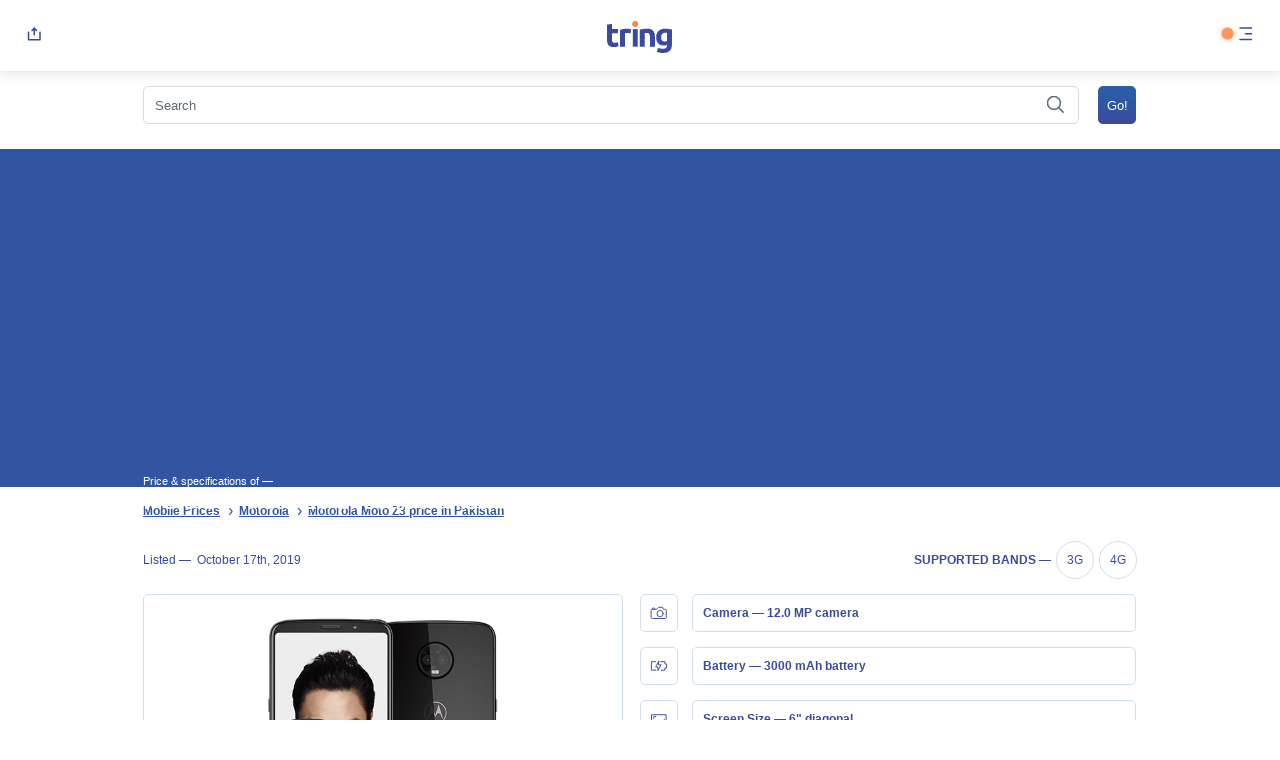

--- FILE ---
content_type: text/html; charset=UTF-8
request_url: https://tring.pk/motorola-moto-z3/
body_size: 47773
content:
<!DOCTYPE html>
<html dir="ltr" lang="en-US" prefix="og: https://ogp.me/ns#">
	<head>

    <link rel="shortcut icon" href="https://tring.pk/wp-content/themes/ts/img/favicon.ico" type="image/x-icon">
    <meta charset="UTF-8">
    <meta name="viewport" content="width=device-width, initial-scale=1">
    
		<!-- All in One SEO 4.8.6.1 - aioseo.com -->
		<title>Motorola Moto Z3 price in Pakistan, review, FAQ's &amp; specifications</title>
	<meta name="description" content="Motorola Moto Z3 Price in Pakistan" />
	<meta name="robots" content="max-snippet:-1, max-image-preview:large, max-video-preview:-1" />
	<meta name="author" content="tringtring"/>
	<meta name="google-site-verification" content="Df2HZFY0dJEcc8RjJDBleWEz2vBgDGt2K22robDZgxY" />
	<meta name="msvalidate.01" content="C9FC6CE8166AC5E8B1F5C2973DFAF9CF" />
	<meta name="p:domain_verify" content="b98fd1fb9536b3bf1c12f40a5ee396ba" />
	<meta name="yandex-verification" content="cb20a8db927ec04c" />
	<meta name="keywords" content="motorola" />
	<link rel="canonical" href="https://tring.pk/motorola-moto-z3/" />
	<meta name="generator" content="All in One SEO (AIOSEO) 4.8.6.1" />
		<meta property="og:locale" content="en_US" />
		<meta property="og:site_name" content="Tring.pk" />
		<meta property="og:type" content="article" />
		<meta property="og:title" content="Motorola Moto Z3 price in Pakistan, review, FAQ&#039;s &amp; specifications" />
		<meta property="og:description" content="Motorola Moto Z3 Price in Pakistan" />
		<meta property="og:url" content="https://tring.pk/motorola-moto-z3/" />
		<meta property="fb:app_id" content="2873096316038208" />
		<meta property="fb:admins" content="116556473071228" />
		<meta property="og:image" content="https://tring.pk/wp-content/uploads/2019/10/motorola-moto-z3-dual-sim-td-lte-cn-128gb-xt1929-15-motorola-messi_5da7f20bab2f5.jpeg" />
		<meta property="og:image:secure_url" content="https://tring.pk/wp-content/uploads/2019/10/motorola-moto-z3-dual-sim-td-lte-cn-128gb-xt1929-15-motorola-messi_5da7f20bab2f5.jpeg" />
		<meta property="og:image:width" content="366" />
		<meta property="og:image:height" content="406" />
		<meta property="article:published_time" content="2019-10-17T07:07:51+00:00" />
		<meta property="article:modified_time" content="2020-01-01T09:08:58+00:00" />
		<meta property="article:publisher" content="https://web.facebook.com/Tring.pk" />
		<meta name="twitter:card" content="summary" />
		<meta name="twitter:site" content="@TringPk" />
		<meta name="twitter:title" content="Motorola Moto Z3 price in Pakistan, review, FAQ&#039;s &amp; specifications" />
		<meta name="twitter:description" content="Motorola Moto Z3 Price in Pakistan" />
		<meta name="twitter:image" content="https://tring.pk/wp-content/uploads/2019/10/motorola-moto-z3-dual-sim-td-lte-cn-128gb-xt1929-15-motorola-messi_5da7f20bab2f5.jpeg" />
		<script type="application/ld+json" class="aioseo-schema">
			{"@context":"https:\/\/schema.org","@graph":[{"@type":"Article","@id":"https:\/\/tring.pk\/motorola-moto-z3\/#article","name":"Motorola Moto Z3 price in Pakistan, review, FAQ's & specifications","headline":"Motorola Moto Z3","author":{"@id":"https:\/\/tring.pk\/author\/tringtring\/#author"},"publisher":{"@id":"https:\/\/tring.pk\/#organization"},"image":{"@type":"ImageObject","url":"https:\/\/tring.pk\/wp-content\/uploads\/2019\/10\/motorola-moto-z3-dual-sim-td-lte-cn-128gb-xt1929-15-motorola-messi_5da7f20bab2f5.jpeg","width":366,"height":406},"datePublished":"2019-10-17T12:07:51+05:00","dateModified":"2020-01-01T14:08:58+05:00","inLanguage":"en-US","mainEntityOfPage":{"@id":"https:\/\/tring.pk\/motorola-moto-z3\/#webpage"},"isPartOf":{"@id":"https:\/\/tring.pk\/motorola-moto-z3\/#webpage"},"articleSection":"Motorola"},{"@type":"BreadcrumbList","@id":"https:\/\/tring.pk\/motorola-moto-z3\/#breadcrumblist","itemListElement":[{"@type":"ListItem","@id":"https:\/\/tring.pk#listItem","position":1,"name":"Home","item":"https:\/\/tring.pk","nextItem":{"@type":"ListItem","@id":"https:\/\/tring.pk\/mobiles\/motorola\/#listItem","name":"Motorola"}},{"@type":"ListItem","@id":"https:\/\/tring.pk\/mobiles\/motorola\/#listItem","position":2,"name":"Motorola","item":"https:\/\/tring.pk\/mobiles\/motorola\/","nextItem":{"@type":"ListItem","@id":"https:\/\/tring.pk\/motorola-moto-z3\/#listItem","name":"Motorola Moto Z3"},"previousItem":{"@type":"ListItem","@id":"https:\/\/tring.pk#listItem","name":"Home"}},{"@type":"ListItem","@id":"https:\/\/tring.pk\/motorola-moto-z3\/#listItem","position":3,"name":"Motorola Moto Z3","previousItem":{"@type":"ListItem","@id":"https:\/\/tring.pk\/mobiles\/motorola\/#listItem","name":"Motorola"}}]},{"@type":"Organization","@id":"https:\/\/tring.pk\/#organization","name":"Tring","description":"Mobile Price, Specifications and Reviews Pakistan","url":"https:\/\/tring.pk\/","logo":{"@type":"ImageObject","url":"https:\/\/tring.pk\/wp-content\/uploads\/2021\/05\/Asset-1.png","@id":"https:\/\/tring.pk\/motorola-moto-z3\/#organizationLogo","width":513,"height":513},"image":{"@id":"https:\/\/tring.pk\/motorola-moto-z3\/#organizationLogo"},"sameAs":["https:\/\/www.instagram.com\/tringpk\/","https:\/\/www.pinterest.co.uk\/tringpk\/","https:\/\/tringpk.tumblr.com\/"]},{"@type":"Person","@id":"https:\/\/tring.pk\/author\/tringtring\/#author","url":"https:\/\/tring.pk\/author\/tringtring\/","name":"tringtring","image":{"@type":"ImageObject","@id":"https:\/\/tring.pk\/motorola-moto-z3\/#authorImage","url":"https:\/\/secure.gravatar.com\/avatar\/3c46a8244c006cb583fef29c263857c9?s=96&d=blank&r=g","width":96,"height":96,"caption":"tringtring"}},{"@type":"WebPage","@id":"https:\/\/tring.pk\/motorola-moto-z3\/#webpage","url":"https:\/\/tring.pk\/motorola-moto-z3\/","name":"Motorola Moto Z3 price in Pakistan, review, FAQ's & specifications","description":"Motorola Moto Z3 Price in Pakistan","inLanguage":"en-US","isPartOf":{"@id":"https:\/\/tring.pk\/#website"},"breadcrumb":{"@id":"https:\/\/tring.pk\/motorola-moto-z3\/#breadcrumblist"},"author":{"@id":"https:\/\/tring.pk\/author\/tringtring\/#author"},"creator":{"@id":"https:\/\/tring.pk\/author\/tringtring\/#author"},"image":{"@type":"ImageObject","url":"https:\/\/tring.pk\/wp-content\/uploads\/2019\/10\/motorola-moto-z3-dual-sim-td-lte-cn-128gb-xt1929-15-motorola-messi_5da7f20bab2f5.jpeg","@id":"https:\/\/tring.pk\/motorola-moto-z3\/#mainImage","width":366,"height":406},"primaryImageOfPage":{"@id":"https:\/\/tring.pk\/motorola-moto-z3\/#mainImage"},"datePublished":"2019-10-17T12:07:51+05:00","dateModified":"2020-01-01T14:08:58+05:00"},{"@type":"WebSite","@id":"https:\/\/tring.pk\/#website","url":"https:\/\/tring.pk\/","name":"Tring","description":"Mobile Price, Specifications and Reviews Pakistan","inLanguage":"en-US","publisher":{"@id":"https:\/\/tring.pk\/#organization"}}]}
		</script>
		<!-- All in One SEO -->

<link rel='dns-prefetch' href='//www.googletagmanager.com' />
<link rel='dns-prefetch' href='//pagead2.googlesyndication.com' />
<style id='global-styles-inline-css' type='text/css'>
:root{--wp--preset--aspect-ratio--square: 1;--wp--preset--aspect-ratio--4-3: 4/3;--wp--preset--aspect-ratio--3-4: 3/4;--wp--preset--aspect-ratio--3-2: 3/2;--wp--preset--aspect-ratio--2-3: 2/3;--wp--preset--aspect-ratio--16-9: 16/9;--wp--preset--aspect-ratio--9-16: 9/16;--wp--preset--color--black: #000000;--wp--preset--color--cyan-bluish-gray: #abb8c3;--wp--preset--color--white: #ffffff;--wp--preset--color--pale-pink: #f78da7;--wp--preset--color--vivid-red: #cf2e2e;--wp--preset--color--luminous-vivid-orange: #ff6900;--wp--preset--color--luminous-vivid-amber: #fcb900;--wp--preset--color--light-green-cyan: #7bdcb5;--wp--preset--color--vivid-green-cyan: #00d084;--wp--preset--color--pale-cyan-blue: #8ed1fc;--wp--preset--color--vivid-cyan-blue: #0693e3;--wp--preset--color--vivid-purple: #9b51e0;--wp--preset--gradient--vivid-cyan-blue-to-vivid-purple: linear-gradient(135deg,rgba(6,147,227,1) 0%,rgb(155,81,224) 100%);--wp--preset--gradient--light-green-cyan-to-vivid-green-cyan: linear-gradient(135deg,rgb(122,220,180) 0%,rgb(0,208,130) 100%);--wp--preset--gradient--luminous-vivid-amber-to-luminous-vivid-orange: linear-gradient(135deg,rgba(252,185,0,1) 0%,rgba(255,105,0,1) 100%);--wp--preset--gradient--luminous-vivid-orange-to-vivid-red: linear-gradient(135deg,rgba(255,105,0,1) 0%,rgb(207,46,46) 100%);--wp--preset--gradient--very-light-gray-to-cyan-bluish-gray: linear-gradient(135deg,rgb(238,238,238) 0%,rgb(169,184,195) 100%);--wp--preset--gradient--cool-to-warm-spectrum: linear-gradient(135deg,rgb(74,234,220) 0%,rgb(151,120,209) 20%,rgb(207,42,186) 40%,rgb(238,44,130) 60%,rgb(251,105,98) 80%,rgb(254,248,76) 100%);--wp--preset--gradient--blush-light-purple: linear-gradient(135deg,rgb(255,206,236) 0%,rgb(152,150,240) 100%);--wp--preset--gradient--blush-bordeaux: linear-gradient(135deg,rgb(254,205,165) 0%,rgb(254,45,45) 50%,rgb(107,0,62) 100%);--wp--preset--gradient--luminous-dusk: linear-gradient(135deg,rgb(255,203,112) 0%,rgb(199,81,192) 50%,rgb(65,88,208) 100%);--wp--preset--gradient--pale-ocean: linear-gradient(135deg,rgb(255,245,203) 0%,rgb(182,227,212) 50%,rgb(51,167,181) 100%);--wp--preset--gradient--electric-grass: linear-gradient(135deg,rgb(202,248,128) 0%,rgb(113,206,126) 100%);--wp--preset--gradient--midnight: linear-gradient(135deg,rgb(2,3,129) 0%,rgb(40,116,252) 100%);--wp--preset--font-size--small: 13px;--wp--preset--font-size--medium: 20px;--wp--preset--font-size--large: 36px;--wp--preset--font-size--x-large: 42px;--wp--preset--spacing--20: 0.44rem;--wp--preset--spacing--30: 0.67rem;--wp--preset--spacing--40: 1rem;--wp--preset--spacing--50: 1.5rem;--wp--preset--spacing--60: 2.25rem;--wp--preset--spacing--70: 3.38rem;--wp--preset--spacing--80: 5.06rem;--wp--preset--shadow--natural: 6px 6px 9px rgba(0, 0, 0, 0.2);--wp--preset--shadow--deep: 12px 12px 50px rgba(0, 0, 0, 0.4);--wp--preset--shadow--sharp: 6px 6px 0px rgba(0, 0, 0, 0.2);--wp--preset--shadow--outlined: 6px 6px 0px -3px rgba(255, 255, 255, 1), 6px 6px rgba(0, 0, 0, 1);--wp--preset--shadow--crisp: 6px 6px 0px rgba(0, 0, 0, 1);}:where(.is-layout-flex){gap: 0.5em;}:where(.is-layout-grid){gap: 0.5em;}body .is-layout-flex{display: flex;}.is-layout-flex{flex-wrap: wrap;align-items: center;}.is-layout-flex > :is(*, div){margin: 0;}body .is-layout-grid{display: grid;}.is-layout-grid > :is(*, div){margin: 0;}:where(.wp-block-columns.is-layout-flex){gap: 2em;}:where(.wp-block-columns.is-layout-grid){gap: 2em;}:where(.wp-block-post-template.is-layout-flex){gap: 1.25em;}:where(.wp-block-post-template.is-layout-grid){gap: 1.25em;}.has-black-color{color: var(--wp--preset--color--black) !important;}.has-cyan-bluish-gray-color{color: var(--wp--preset--color--cyan-bluish-gray) !important;}.has-white-color{color: var(--wp--preset--color--white) !important;}.has-pale-pink-color{color: var(--wp--preset--color--pale-pink) !important;}.has-vivid-red-color{color: var(--wp--preset--color--vivid-red) !important;}.has-luminous-vivid-orange-color{color: var(--wp--preset--color--luminous-vivid-orange) !important;}.has-luminous-vivid-amber-color{color: var(--wp--preset--color--luminous-vivid-amber) !important;}.has-light-green-cyan-color{color: var(--wp--preset--color--light-green-cyan) !important;}.has-vivid-green-cyan-color{color: var(--wp--preset--color--vivid-green-cyan) !important;}.has-pale-cyan-blue-color{color: var(--wp--preset--color--pale-cyan-blue) !important;}.has-vivid-cyan-blue-color{color: var(--wp--preset--color--vivid-cyan-blue) !important;}.has-vivid-purple-color{color: var(--wp--preset--color--vivid-purple) !important;}.has-black-background-color{background-color: var(--wp--preset--color--black) !important;}.has-cyan-bluish-gray-background-color{background-color: var(--wp--preset--color--cyan-bluish-gray) !important;}.has-white-background-color{background-color: var(--wp--preset--color--white) !important;}.has-pale-pink-background-color{background-color: var(--wp--preset--color--pale-pink) !important;}.has-vivid-red-background-color{background-color: var(--wp--preset--color--vivid-red) !important;}.has-luminous-vivid-orange-background-color{background-color: var(--wp--preset--color--luminous-vivid-orange) !important;}.has-luminous-vivid-amber-background-color{background-color: var(--wp--preset--color--luminous-vivid-amber) !important;}.has-light-green-cyan-background-color{background-color: var(--wp--preset--color--light-green-cyan) !important;}.has-vivid-green-cyan-background-color{background-color: var(--wp--preset--color--vivid-green-cyan) !important;}.has-pale-cyan-blue-background-color{background-color: var(--wp--preset--color--pale-cyan-blue) !important;}.has-vivid-cyan-blue-background-color{background-color: var(--wp--preset--color--vivid-cyan-blue) !important;}.has-vivid-purple-background-color{background-color: var(--wp--preset--color--vivid-purple) !important;}.has-black-border-color{border-color: var(--wp--preset--color--black) !important;}.has-cyan-bluish-gray-border-color{border-color: var(--wp--preset--color--cyan-bluish-gray) !important;}.has-white-border-color{border-color: var(--wp--preset--color--white) !important;}.has-pale-pink-border-color{border-color: var(--wp--preset--color--pale-pink) !important;}.has-vivid-red-border-color{border-color: var(--wp--preset--color--vivid-red) !important;}.has-luminous-vivid-orange-border-color{border-color: var(--wp--preset--color--luminous-vivid-orange) !important;}.has-luminous-vivid-amber-border-color{border-color: var(--wp--preset--color--luminous-vivid-amber) !important;}.has-light-green-cyan-border-color{border-color: var(--wp--preset--color--light-green-cyan) !important;}.has-vivid-green-cyan-border-color{border-color: var(--wp--preset--color--vivid-green-cyan) !important;}.has-pale-cyan-blue-border-color{border-color: var(--wp--preset--color--pale-cyan-blue) !important;}.has-vivid-cyan-blue-border-color{border-color: var(--wp--preset--color--vivid-cyan-blue) !important;}.has-vivid-purple-border-color{border-color: var(--wp--preset--color--vivid-purple) !important;}.has-vivid-cyan-blue-to-vivid-purple-gradient-background{background: var(--wp--preset--gradient--vivid-cyan-blue-to-vivid-purple) !important;}.has-light-green-cyan-to-vivid-green-cyan-gradient-background{background: var(--wp--preset--gradient--light-green-cyan-to-vivid-green-cyan) !important;}.has-luminous-vivid-amber-to-luminous-vivid-orange-gradient-background{background: var(--wp--preset--gradient--luminous-vivid-amber-to-luminous-vivid-orange) !important;}.has-luminous-vivid-orange-to-vivid-red-gradient-background{background: var(--wp--preset--gradient--luminous-vivid-orange-to-vivid-red) !important;}.has-very-light-gray-to-cyan-bluish-gray-gradient-background{background: var(--wp--preset--gradient--very-light-gray-to-cyan-bluish-gray) !important;}.has-cool-to-warm-spectrum-gradient-background{background: var(--wp--preset--gradient--cool-to-warm-spectrum) !important;}.has-blush-light-purple-gradient-background{background: var(--wp--preset--gradient--blush-light-purple) !important;}.has-blush-bordeaux-gradient-background{background: var(--wp--preset--gradient--blush-bordeaux) !important;}.has-luminous-dusk-gradient-background{background: var(--wp--preset--gradient--luminous-dusk) !important;}.has-pale-ocean-gradient-background{background: var(--wp--preset--gradient--pale-ocean) !important;}.has-electric-grass-gradient-background{background: var(--wp--preset--gradient--electric-grass) !important;}.has-midnight-gradient-background{background: var(--wp--preset--gradient--midnight) !important;}.has-small-font-size{font-size: var(--wp--preset--font-size--small) !important;}.has-medium-font-size{font-size: var(--wp--preset--font-size--medium) !important;}.has-large-font-size{font-size: var(--wp--preset--font-size--large) !important;}.has-x-large-font-size{font-size: var(--wp--preset--font-size--x-large) !important;}
:where(.wp-block-post-template.is-layout-flex){gap: 1.25em;}:where(.wp-block-post-template.is-layout-grid){gap: 1.25em;}
:where(.wp-block-columns.is-layout-flex){gap: 2em;}:where(.wp-block-columns.is-layout-grid){gap: 2em;}
:root :where(.wp-block-pullquote){font-size: 1.5em;line-height: 1.6;}
</style>
<script type="text/javascript">
            window._nslDOMReady = (function () {
                const executedCallbacks = new Set();
            
                return function (callback) {
                    /**
                    * Third parties might dispatch DOMContentLoaded events, so we need to ensure that we only run our callback once!
                    */
                    if (executedCallbacks.has(callback)) return;
            
                    const wrappedCallback = function () {
                        if (executedCallbacks.has(callback)) return;
                        executedCallbacks.add(callback);
                        callback();
                    };
            
                    if (document.readyState === "complete" || document.readyState === "interactive") {
                        wrappedCallback();
                    } else {
                        document.addEventListener("DOMContentLoaded", wrappedCallback);
                    }
                };
            })();
        </script><link rel="https://api.w.org/" href="https://tring.pk/wp-json/" /><link rel="alternate" title="JSON" type="application/json" href="https://tring.pk/wp-json/wp/v2/posts/13100" /><link rel="EditURI" type="application/rsd+xml" title="RSD" href="https://tring.pk/xmlrpc.php?rsd" />
<meta name="generator" content="WordPress 6.6.2" />
<link rel='shortlink' href='https://tring.pk/?p=13100' />
<meta name="generator" content="Site Kit by Google 1.170.0" /><link rel="dns-prefetch" href="//connect.facebook.net" />

<!-- Google AdSense meta tags added by Site Kit -->
<meta name="google-adsense-platform-account" content="ca-host-pub-2644536267352236">
<meta name="google-adsense-platform-domain" content="sitekit.withgoogle.com">
<!-- End Google AdSense meta tags added by Site Kit -->

<!-- Google AdSense snippet added by Site Kit -->
<script type="text/javascript" async="async" src="https://pagead2.googlesyndication.com/pagead/js/adsbygoogle.js?client=ca-pub-4005566315461002&amp;host=ca-host-pub-2644536267352236" crossorigin="anonymous"></script>

<!-- End Google AdSense snippet added by Site Kit -->
<script type="text/javascript">var ajaxurl = "https://tring.pk/wp-admin/admin-ajax.php";</script><style type="text/css">div.nsl-container[data-align="left"] {
    text-align: left;
}

div.nsl-container[data-align="center"] {
    text-align: center;
}

div.nsl-container[data-align="right"] {
    text-align: right;
}


div.nsl-container div.nsl-container-buttons a[data-plugin="nsl"] {
    text-decoration: none;
    box-shadow: none;
    border: 0;
}

div.nsl-container .nsl-container-buttons {
    display: flex;
    padding: 5px 0;
}

div.nsl-container.nsl-container-block .nsl-container-buttons {
    display: inline-grid;
    grid-template-columns: minmax(145px, auto);
}

div.nsl-container-block-fullwidth .nsl-container-buttons {
    flex-flow: column;
    align-items: center;
}

div.nsl-container-block-fullwidth .nsl-container-buttons a,
div.nsl-container-block .nsl-container-buttons a {
    flex: 1 1 auto;
    display: block;
    margin: 5px 0;
    width: 100%;
}

div.nsl-container-inline {
    margin: -5px;
    text-align: left;
}

div.nsl-container-inline .nsl-container-buttons {
    justify-content: center;
    flex-wrap: wrap;
}

div.nsl-container-inline .nsl-container-buttons a {
    margin: 5px;
    display: inline-block;
}

div.nsl-container-grid .nsl-container-buttons {
    flex-flow: row;
    align-items: center;
    flex-wrap: wrap;
}

div.nsl-container-grid .nsl-container-buttons a {
    flex: 1 1 auto;
    display: block;
    margin: 5px;
    max-width: 280px;
    width: 100%;
}

@media only screen and (min-width: 650px) {
    div.nsl-container-grid .nsl-container-buttons a {
        width: auto;
    }
}

div.nsl-container .nsl-button {
    cursor: pointer;
    vertical-align: top;
    border-radius: 4px;
}

div.nsl-container .nsl-button-default {
    color: #fff;
    display: flex;
}

div.nsl-container .nsl-button-icon {
    display: inline-block;
}

div.nsl-container .nsl-button-svg-container {
    flex: 0 0 auto;
    padding: 8px;
    display: flex;
    align-items: center;
}

div.nsl-container svg {
    height: 24px;
    width: 24px;
    vertical-align: top;
}

div.nsl-container .nsl-button-default div.nsl-button-label-container {
    margin: 0 24px 0 12px;
    padding: 10px 0;
    font-family: Helvetica, Arial, sans-serif;
    font-size: 16px;
    line-height: 20px;
    letter-spacing: .25px;
    overflow: hidden;
    text-align: center;
    text-overflow: clip;
    white-space: nowrap;
    flex: 1 1 auto;
    -webkit-font-smoothing: antialiased;
    -moz-osx-font-smoothing: grayscale;
    text-transform: none;
    display: inline-block;
}

div.nsl-container .nsl-button-google[data-skin="light"] {
    box-shadow: inset 0 0 0 1px #747775;
    color: #1f1f1f;
}

div.nsl-container .nsl-button-google[data-skin="dark"] {
    box-shadow: inset 0 0 0 1px #8E918F;
    color: #E3E3E3;
}

div.nsl-container .nsl-button-google[data-skin="neutral"] {
    color: #1F1F1F;
}

div.nsl-container .nsl-button-google div.nsl-button-label-container {
    font-family: "Roboto Medium", Roboto, Helvetica, Arial, sans-serif;
}

div.nsl-container .nsl-button-apple .nsl-button-svg-container {
    padding: 0 6px;
}

div.nsl-container .nsl-button-apple .nsl-button-svg-container svg {
    height: 40px;
    width: auto;
}

div.nsl-container .nsl-button-apple[data-skin="light"] {
    color: #000;
    box-shadow: 0 0 0 1px #000;
}

div.nsl-container .nsl-button-facebook[data-skin="white"] {
    color: #000;
    box-shadow: inset 0 0 0 1px #000;
}

div.nsl-container .nsl-button-facebook[data-skin="light"] {
    color: #1877F2;
    box-shadow: inset 0 0 0 1px #1877F2;
}

div.nsl-container .nsl-button-spotify[data-skin="white"] {
    color: #191414;
    box-shadow: inset 0 0 0 1px #191414;
}

div.nsl-container .nsl-button-apple div.nsl-button-label-container {
    font-size: 17px;
    font-family: -apple-system, BlinkMacSystemFont, "Segoe UI", Roboto, Helvetica, Arial, sans-serif, "Apple Color Emoji", "Segoe UI Emoji", "Segoe UI Symbol";
}

div.nsl-container .nsl-button-slack div.nsl-button-label-container {
    font-size: 17px;
    font-family: -apple-system, BlinkMacSystemFont, "Segoe UI", Roboto, Helvetica, Arial, sans-serif, "Apple Color Emoji", "Segoe UI Emoji", "Segoe UI Symbol";
}

div.nsl-container .nsl-button-slack[data-skin="light"] {
    color: #000000;
    box-shadow: inset 0 0 0 1px #DDDDDD;
}

div.nsl-container .nsl-button-tiktok[data-skin="light"] {
    color: #161823;
    box-shadow: 0 0 0 1px rgba(22, 24, 35, 0.12);
}


div.nsl-container .nsl-button-kakao {
    color: rgba(0, 0, 0, 0.85);
}

.nsl-clear {
    clear: both;
}

.nsl-container {
    clear: both;
}

.nsl-disabled-provider .nsl-button {
    filter: grayscale(1);
    opacity: 0.8;
}

/*Button align start*/

div.nsl-container-inline[data-align="left"] .nsl-container-buttons {
    justify-content: flex-start;
}

div.nsl-container-inline[data-align="center"] .nsl-container-buttons {
    justify-content: center;
}

div.nsl-container-inline[data-align="right"] .nsl-container-buttons {
    justify-content: flex-end;
}


div.nsl-container-grid[data-align="left"] .nsl-container-buttons {
    justify-content: flex-start;
}

div.nsl-container-grid[data-align="center"] .nsl-container-buttons {
    justify-content: center;
}

div.nsl-container-grid[data-align="right"] .nsl-container-buttons {
    justify-content: flex-end;
}

div.nsl-container-grid[data-align="space-around"] .nsl-container-buttons {
    justify-content: space-around;
}

div.nsl-container-grid[data-align="space-between"] .nsl-container-buttons {
    justify-content: space-between;
}

/* Button align end*/

/* Redirect */

#nsl-redirect-overlay {
    display: flex;
    flex-direction: column;
    justify-content: center;
    align-items: center;
    position: fixed;
    z-index: 1000000;
    left: 0;
    top: 0;
    width: 100%;
    height: 100%;
    backdrop-filter: blur(1px);
    background-color: RGBA(0, 0, 0, .32);;
}

#nsl-redirect-overlay-container {
    display: flex;
    flex-direction: column;
    justify-content: center;
    align-items: center;
    background-color: white;
    padding: 30px;
    border-radius: 10px;
}

#nsl-redirect-overlay-spinner {
    content: '';
    display: block;
    margin: 20px;
    border: 9px solid RGBA(0, 0, 0, .6);
    border-top: 9px solid #fff;
    border-radius: 50%;
    box-shadow: inset 0 0 0 1px RGBA(0, 0, 0, .6), 0 0 0 1px RGBA(0, 0, 0, .6);
    width: 40px;
    height: 40px;
    animation: nsl-loader-spin 2s linear infinite;
}

@keyframes nsl-loader-spin {
    0% {
        transform: rotate(0deg)
    }
    to {
        transform: rotate(360deg)
    }
}

#nsl-redirect-overlay-title {
    font-family: -apple-system, BlinkMacSystemFont, "Segoe UI", Roboto, Oxygen-Sans, Ubuntu, Cantarell, "Helvetica Neue", sans-serif;
    font-size: 18px;
    font-weight: bold;
    color: #3C434A;
}

#nsl-redirect-overlay-text {
    font-family: -apple-system, BlinkMacSystemFont, "Segoe UI", Roboto, Oxygen-Sans, Ubuntu, Cantarell, "Helvetica Neue", sans-serif;
    text-align: center;
    font-size: 14px;
    color: #3C434A;
}

/* Redirect END*/</style><style type="text/css">/* Notice fallback */
#nsl-notices-fallback {
    position: fixed;
    right: 10px;
    top: 10px;
    z-index: 10000;
}

.admin-bar #nsl-notices-fallback {
    top: 42px;
}

#nsl-notices-fallback > div {
    position: relative;
    background: #fff;
    border-left: 4px solid #fff;
    box-shadow: 0 1px 1px 0 rgba(0, 0, 0, .1);
    margin: 5px 15px 2px;
    padding: 1px 20px;
}

#nsl-notices-fallback > div.error {
    display: block;
    border-left-color: #dc3232;
}

#nsl-notices-fallback > div.updated {
    display: block;
    border-left-color: #46b450;
}

#nsl-notices-fallback p {
    margin: .5em 0;
    padding: 2px;
}

#nsl-notices-fallback > div:after {
    position: absolute;
    right: 5px;
    top: 5px;
    content: '\00d7';
    display: block;
    height: 16px;
    width: 16px;
    line-height: 16px;
    text-align: center;
    font-size: 20px;
    cursor: pointer;
}</style>    
    <script>
        window.onload = function () {
        var keywordInputVal = document.getElementById('s').value;
        }
    </script>

            <style>
            .mobile_spec_text{line-height:1!important;}
            @media all{
            .a,.b{fill:none;}
            .b{stroke:#3a4b9f;stroke-linecap:round;stroke-linejoin:round;stroke-miterlimit:10;}
            .c{stroke:none;}
            }
            *{-webkit-box-sizing:border-box;box-sizing:border-box;}
            body,div,span,h1,h2,p,a,img,strong,ul,li,form,article,header,hgroup,nav,time{margin:0;padding:0;border:0;font-size:100%;font:inherit;vertical-align:baseline;}
            article,header,hgroup,nav{display:block;}
            body{line-height:1;}
            ul{list-style:none;}
            button{border:none;background:none;-webkit-appearance:none;-moz-appearance:none;padding:0;cursor:pointer;}
            body{height:100%;scroll-behavior:smooth;}
            body{font-family:sans-serif;font-size:16px;color:#5e6973;position:relative;height:100%;}
            a{text-decoration:underline;color:#3056a2;}
            a:visited{color:#3056a2;}
            a:hover{color:#3056a2;text-decoration:none;}
            .hide{display:none;}
            hgroup{position:relative;background-color:#3056a2;min-height:120px;width:100%;}
            hgroup h1{font-weight:500;font-size:24px;color:#fff;position:relative;z-index:1;top:26px;left:15px;width:auto;display:inline-block;width:calc(100% - 15px);}
            hgroup h1 span{font-size:11px;color:#fff;}
            .breadcrumbs{width:100%;display:inline-block;padding:15px;}
            .breadcrumbs ul{display:inline-block;width:100%;}
            .breadcrumbs ul li{display:inline-block;padding-right:15px;position:relative;}
            .breadcrumbs ul li::after{position:absolute;right:-3px;content:'\203A';width:16px;top:1px;font-size:16px;color:#3056a2;text-align:center;}
            .breadcrumbs ul li:last-child::after{display:none;}
            .breadcrumbs ul li a{font-weight:bold;text-decoration:underline;font-size:12px;color:#3056a2;}
            .breadcrumbs ul li a:visited{color:#3056a2;}
            .breadcrumbs ul li a:active{color:#3056a2;}
            .breadcrumbs ul li a:hover{color:#3056a2;}
            input[type='text']{border-radius:5px;background:transparent;border:1px solid #d6dce0;padding:10.5px;width:100%;-webkit-appearance:none;margin:0;max-height:38px;font-size:13px;color:#5e6973;line-height:1;}
            input[type='text']::-webkit-input-placeholder{font-size:13px;color:#5e6973;line-height:1;}
            input[type='text']:-ms-input-placeholder{font-size:13px;color:#5e6973;line-height:1;}
            input[type='text']::-ms-input-placeholder{font-size:13px;color:#5e6973;line-height:1;}
            input[type='text']::placeholder{font-size:13px;color:#5e6973;line-height:1;}
            input[type='submit']{border-radius:5px;background:-webkit-gradient(linear, left top, left bottom, from(#2961a6), to(#3a4b9f));background:linear-gradient(#2961a6 0%, #3a4b9f 100%);font-size:13px;text-align:center;color:#fff;border:0;padding:15px 30px;}
            .search_input{position:relative;}
            .search_input #datafetch{font-size:13px;text-align:left;color:#5e6973;position:absolute;width:calc(100% - 15px);background-color:#fff;-webkit-box-shadow:1px 1px 15px #d5d5d5;box-shadow:1px 1px 15px #d5d5d5;border-radius:5px;left:0;margin-top:40px;z-index:10;}
            @media screen and (min-width: 641px){
            article{width:80%;margin:0 auto;font-size:1em;}
            article.device_details .device_data_sheet ul li{width:48.5%;display:inline-block;border-bottom:0;}
            }
            @media screen and (min-width: 1280px){
            header{position:-webkit-sticky;position:sticky;top:0;z-index:2000;}
            nav{width:30vw!important;right:0!important;left:auto!important;-webkit-filter:drop-shadow(-15px 15px 30px rgba(171, 183, 191, 0.5));filter:drop-shadow(-15px 15px 30px rgba(171, 183, 191, 0.5));}
            .site_search,hgroup h1,#content,.breadcrumbs{max-width:80%;width:80%;margin:0 auto;display:block;}
            #content article{width:100%!important;}
            }
            body{-webkit-text-size-adjust:none!important;}
            header{display:inline-block;padding:15px;width:100%;-webkit-box-sizing:border-box;box-sizing:border-box;white-space:nowrap;background:#fff;-webkit-box-shadow:0px 0px 15px rgba(0, 0, 0, 0.16);box-shadow:0px 0px 15px rgba(0, 0, 0, 0.16);}
            header a{width:calc(100% - 85px);display:inline-block;text-align:center;}
            header a svg .a{fill:#fd8246;stroke:none;}
            header a svg .b{fill:#3a4b9f;stroke:none;}
            header button{display:inline-block;}
            header button svg g line,header button svg g path{stroke-width:1.5;}
            nav{background-color:#fff;padding:0 15px;display:inline-block;width:100vw;position:fixed;height:calc(100vh - 71px);top:71px;left:0;-webkit-box-sizing:border-box;box-sizing:border-box;margin-top:1px;overflow-x:auto;z-index:2000;}
            nav ul{width:100%;display:inline-block;padding:0;margin:12px 0 0 0;}
            nav ul li{width:100%;display:inline-block;}
            nav ul li a{width:100%;display:inline-block;position:relative;font-size:14px;color:#5E6973;text-decoration:none;padding:12px 0;}
            nav ul li a:visited{color:#5E6973;text-decoration:none;}
            nav ul li a span{font-size:10px;color:#fff;max-height:15px;border-radius:5px;padding:3.5px 7px;line-height:1;top:-2.5px;margin:0 5px 0 5px;}
            nav ul li a span.compare{background:#fd8246;position:relative;}
            nav ul li a span.wishlist{background-color:#E05097;position:relative;}
            nav ul li a svg{margin:0 10px 0 10px;vertical-align:middle;display:inline-block;}
            nav ul li a svg path,nav ul li a svg circle,nav ul li a svg ellipse{fill:none;stroke:#5E6973;stroke-linejoin:round;stroke-miterlimit:10;}
            nav ul li a svg path.d{stroke:none;fill:#5E6973;}
            nav ul li a svg line{stroke:#5E6973;}
            nav ul li a svg:last-child{position:absolute;right:5px;top:16px;}
            nav div{font-size:11px;color:#5E6973;margin-top:10px;padding-bottom:128px;}
            nav div ul{padding-left:48px;}
            nav div ul li a{font-size:11px;color:#5E6973;padding:10px 0;display:inline-block;text-decoration:underline;width:auto;margin:0;}
            nav div ul li p{font-size:11px;color:#5E6973;margin-top:10px;margin-bottom:20px;width:90%;}
            nav div ul li strong{font-weight:600;}
            nav div ul li:nth-child(4){margin-bottom:25px;}
            .site_search{width:100%;padding:15px;}
            .site_search div{display:inline-block;width:auto;vertical-align:top;}
            .site_search form .search_input{width:calc(100% - 43px);position:relative;padding-right:15px;}
            .site_search form .search_input svg{position:absolute;top:10px;right:30px;}
            .site_search form .search_input svg circle,.site_search form .search_input svg line{fill:none;stroke:#5E6973;stroke-linejoin:round;stroke-miterlimit:10;stroke-width:1.5;}
            .site_search form .search_input input[type='search']{border-radius:5px;background:transparent;border:1px solid #d6dce0;padding:10.5px;width:100%;-webkit-appearance:none;margin:0;max-height:38px;}
            .site_search form .search_input input[type='search']::-webkit-input-placeholder{font-size:13px;color:#5E6973;line-height:1;}
            .site_search form .search_input input[type='search']:-ms-input-placeholder{font-size:13px;color:#5E6973;line-height:1;}
            .site_search form .search_input input[type='search']::-ms-input-placeholder{font-size:13px;color:#5E6973;line-height:1;}
            .site_search form .search_input input[type='search']::placeholder{font-size:13px;color:#5E6973;line-height:1;}
            .site_search form .search_input input[type='search']:focus{font-size:13px;color:#3a4b9f;outline:none;}
            .site_search form .button_input{text-align:right;width:38px;}
            .site_search form .button_input input[type='submit']{width:38px;height:38px;max-width:38px;max-height:38px;border-radius:5px;background:-webkit-gradient(linear, left top, left bottom, from(#2961a6), to(#3a4b9f));background:linear-gradient(#2961a6 0%, #3a4b9f 100%);font-size:13px;text-align:center;color:#fff;border:0;padding:0;}
            article{width:100%;padding:15px;font-size:13px;color:#5e6973;line-height:24px;position:relative;}
            article h2{font-size:18px;}
            article h2{font-weight:500;position:relative;color:#5e6973;display:inline-block;margin-bottom:15px;}
            article h2::after{position:absolute;left:0;content:'';background-color:rgba(254, 208, 47, 0.35);width:100%;height:5px;border-radius:2.5px;bottom:3px;z-index:-1;}
            article p{font-size:13px;color:#5e6973;margin-bottom:15px;}
            article ul{list-style:none;margin-bottom:15px;margin-left:15px;width:100%;}
            article ul li::before{content:'\2022';color:#f35464;font-weight:bold;display:inline-block;width:1em;margin-left:-1em;}
            article strong{font-weight:bold;}
            @media screen and (min-width: 641px){
            article{width:80%;margin:0 auto;display:block;}
            }
            article.global_prices ul{margin-left:0;}
            article.global_prices ul li{font-size:1em;}
            article.global_prices ul li::before{display:none;}
            .single_snapshot{width:100%;}
            .single_snapshot .single_snapshot_row{display:-webkit-inline-box;display:-ms-inline-flexbox;display:inline-flex;width:100%;padding:7.5px 15px;-webkit-box-pack:justify;-ms-flex-pack:justify;justify-content:space-between;}
            .single_snapshot .single_snapshot_row div{display:-webkit-inline-box;display:-ms-inline-flexbox;display:inline-flex;width:48.25%;vertical-align:middle;-webkit-box-sizing:border-box;box-sizing:border-box;-webkit-box-align:center;-ms-flex-align:center;align-items:center;-webkit-box-pack:start;-ms-flex-pack:start;justify-content:flex-start;-ms-flex-wrap:nowrap;flex-wrap:nowrap;}
            .single_snapshot .single_snapshot_row .mobile_img{-webkit-box-align:baseline;-ms-flex-align:baseline;align-items:baseline;background-position:center center;background-repeat:no-repeat;background-size:60%;max-height:302px;overflow:hidden;border:1px solid #d3deec;border-radius:5px;margin-right:15px;height:100%;min-height:302px;position:relative;}
            .single_snapshot .single_snapshot_row .mobile_img img{width:auto;height:calc(50vw - 26px);margin:13px auto;max-height:100%;position:absolute;-webkit-transform:translate(-50%, -50%);transform:translate(-50%, -50%);left:50%;top:50%;}
            .single_snapshot .single_snapshot_row .date{font-size:12px;color:#3a4b9f;}
            .single_snapshot .single_snapshot_row .bands{white-space:nowrap;-webkit-box-pack:end;-ms-flex-pack:end;justify-content:flex-end;}
            .single_snapshot .single_snapshot_row .bands .band{font-size:12px;text-align:center;color:#3a4b9f;width:38px;height:38px;border-radius:50%;border:1px solid #d3deec;line-height:3.1;margin-left:5px;}
            .single_snapshot .single_snapshot_row .mobile_btn{white-space:nowrap;border:1px solid #d3deec;border-radius:5px;text-align:center;display:-webkit-box;display:-ms-flexbox;display:flex;width:calc(50% - 7.5px);-webkit-box-align:center;-ms-flex-align:center;align-items:center;}
            .single_snapshot .single_snapshot_row .mobile_btn button{font-weight:600;font-size:12px;text-align:left;display:inline-block;white-space:nowrap;width:100%;text-align:center;line-height:1;margin:0px 0 0 0;padding:9.5px 6.5px;}
            .single_snapshot .single_snapshot_row .mobile_btn button svg{width:23px;height:23px;max-height:initial;min-height:initial;vertical-align:middle;margin-right:7.5px;}
            .single_snapshot .single_snapshot_row .mobile_btn .add_wishlist{color:#e05097;}
            .single_snapshot .single_snapshot_row .mobile_btn .add_wishlist svg{pointer-events:none!important;position:relative;z-index:-1;}
            .single_snapshot .single_snapshot_row .mobile_btn .add_compare{color:#2961a6;}
            .single_snapshot .single_snapshot_row .mobile_btn .add_compare svg{pointer-events:none!important;position:relative;z-index:-1;}
            .single_snapshot .single_snapshot_row .mobile_specs{width:50%;display:inline-block;vertical-align:top;}
            .single_snapshot .single_snapshot_row .mobile_specs .mobile_spec_icon{width:38px;height:38px;border-radius:5px;border:1px solid #d3deec;vertical-align:top;margin-right:10px;}
            .single_snapshot .single_snapshot_row .mobile_specs .mobile_spec_icon svg .a,.single_snapshot .single_snapshot_row .mobile_specs .mobile_spec_icon svg .b{fill:none;}
            .single_snapshot .single_snapshot_row .mobile_specs .mobile_spec_icon svg .b{stroke:#3a4b9f;fill:none;stroke-linejoin:round;stroke-miterlimit:10;}
            .single_snapshot .single_snapshot_row .mobile_specs .mobile_spec_text{border-radius:5px;border:1px solid #d3deec;width:calc(100% - 38px - 15px);font-weight:bold;font-size:12px;color:#3a4b9f;vertical-align:top;height:38px;line-height:2.9;padding:0 10px;margin-bottom:15px;}
            .single_snapshot .single_snapshot_row .mobile_specs .mobile_spec_text:last-child{margin-bottom:0;}
            .single_snapshot .single_snapshot_row .buy,.single_snapshot .single_snapshot_row .price{font-weight:bold;font-size:16px;color:#3a4b9f;text-align:left;width:100%;}
            .single_snapshot .single_snapshot_row .buy{margin-left:7.5px;border-radius:5px;background:#f5f7fa;-webkit-box-pack:center;-ms-flex-pack:center;justify-content:center;}
            .single_snapshot .single_snapshot_row .buy span.out_of_stock{font-weight:bold;font-size:16px;color:#8ba9ce;display:inline-block;padding:15px;}
            .single_snapshot .single_snapshot_row .price{margin-right:7.5px;border-radius:5px;background:#f5f7fa;-webkit-box-pack:center;-ms-flex-pack:center;justify-content:center;}
            .single_snapshot .mobile_reviews{font-weight:bold;font-size:12px;color:#feb738;}
            .single_snapshot .mobile_reviews img{display:block;margin:0 auto;}
            article.device_details .device_data_sheet div > strong{font-weight:bold;font-size:14px;color:#3a4b9f;padding-bottom:7.5px;margin-bottom:7.5px;position:relative;display:inline-block;width:100%;}
            article.device_details .device_data_sheet ul{margin:0 0 15px 0;padding:0;width:calc(100%);}
            article.device_details .device_data_sheet ul li{padding-bottom:7.5px;margin-bottom:7.5px;border-bottom:1px dashed #d3deec;}
            article.device_details .device_data_sheet ul li strong{display:inline-block;width:100%;color:#3a4b9f;margin:0;padding:0;font-weight:normal;}
            article.device_details .device_data_sheet ul li::before{display:none;}
            .reviews{padding:15px;width:100%;display:inline-block;font-size:13px;text-align:left;color:#5e6973;-webkit-box-sizing:border-box;box-sizing:border-box;}
            @media screen and (min-width: 1024px){
            .single_snapshot .single_snapshot_row .mobile_img img{width:auto;height:calc(100% - 46px);margin:13px auto;max-height:100%;position:absolute;-webkit-transform:translate(-50%, -50%);transform:translate(-50%, -55%);left:50%;top:50%;}
            }
            #menu{position:absolute;z-index:2;right:15px;}
            .blinker{position:absolute;right:45px;top:26px;width:15px;height:15px;z-index:1;}
            .blinker:before{content:"";position:relative;display:block;width:300%;height:300%;box-sizing:border-box;margin-left:-100%;margin-top:-100%;border-radius:45px;background-color:#FD8246;-webkit-animation:pulse-ring 1.25s cubic-bezier(0.215, 0.61, 0.355, 1) infinite;animation:pulse-ring 1.25s cubic-bezier(0.215, 0.61, 0.355, 1) infinite;}
            .blinker:after{content:"";position:absolute;left:0;top:0;display:block;width:100%;height:100%;background-color:rgba(253, 130, 70, 0.85);border-radius:15px;box-shadow:0 0 8px rgba(253, 130, 70, 0.3);-webkit-animation:pulse-dot 1.25s cubic-bezier(0.455, 0.03, 0.515, 0.955) -0.4s infinite;animation:pulse-dot 1.25s cubic-bezier(0.455, 0.03, 0.515, 0.955) -0.4s infinite;}
            .mobile_spec_text{line-height:1!important;}
            @media all{
            .a,.b{fill:none;}
            .b{stroke:#3a4b9f;stroke-linecap:round;stroke-linejoin:round;stroke-miterlimit:10;}
            .c{stroke:none;}
            }
            .device_overview{width:calc(100% - 30px);padding:15px;font-size:13px;color:#ffffff;line-height:24px;position:relative;background-color:#3a4b9f;margin:15px auto;border-radius:5px;}
            .device_overview strong{font-weight:bold;}
            .side_nav{margin:30px auto;width:100%;display:inline-block;text-align:center;}
            .side_nav > strong{font-weight:500;position:relative;color:#5e6973;display:inline-block;margin-bottom:15px;}
            .side_nav ul{width:100%;}
            .side_nav ul li{text-align:left;display:inline-block;width:calc(33% - 7.5px*3);margin:7.5px;padding:7.5px;background:#d3deec;background:linear-gradient(20deg,rgba(211,222,236,1) 0%,rgba(255,255,255,1) 100%);border-radius:5px;}
            .side_nav ul li a,.side_nav ul li a:visited{text-decoration:none;}
            .small_device_detail_image,.small_device_title{display:inline-block;vertical-align:top;}
            .small_device_detail_image{margin-right:15px;width:60px;min-width:60px;max-width:60px;text-align:center;background-color:#fff;border-radius:5px;padding:7.5px;}
            .small_device_detail_image img{vertical-align:bottom;width:auto;max-width:60px;height:60px;max-height:60px;display:inline-block;}
            .small_device_title{width:calc(100% - 80px);display:inline-block;}
            .small_device_title p,.small_device_title > strong{display:inline-block;width:100%;}
            .small_device_title p{font-weight:500;font-size:16px;color:#5e6973;margin-top:7.5px;}
            .small_device_title > strong{font-weight:700;font-size:16px;color:#e05097;vertical-align:middle;margin-top:7.5px;}
            @media screen and (min-width: 1280px){
            .grid .snippet:nth-child(n + 1){margin-right:0!important;}
            }
            .global_prices a,.global_prices a:visited{text-decoration:none!important;white-space:nowrap;}
            *{-webkit-box-sizing:border-box;box-sizing:border-box;}
            body,div,span,h1,h2,p,a,cite,img,strong,sup,b,ul,li,form,article,header,hgroup,nav,time{margin:0;padding:0;border:0;font-size:100%;font:inherit;vertical-align:baseline;}
            article,header,hgroup,nav{display:block;}
            body{line-height:1;}
            ul{list-style:none;}
            button{border:none;background:none;-webkit-appearance:none;-moz-appearance:none;padding:0;cursor:pointer;}
            body{height:100%;scroll-behavior:smooth;}
            body{font-family:sans-serif;font-size:16px;color:#5e6973;position:relative;height:100%;}
            a{text-decoration:underline;color:#3056a2;}
            a:visited{color:#3056a2;}
            a:hover{color:#3056a2;text-decoration:none;}
            .hide{display:none;}
            hgroup{position:relative;background-color:#3056a2;background-repeat:no-repeat;background-size:cover;background-position:center left;min-height:120px;width:100%;}
            hgroup h1{font-weight:500;font-size:24px;color:#fff;position:relative;z-index:1;top:26px;left:15px;width:auto;display:inline-block;width:calc(100% - 15px);}
            hgroup h1 span{font-size:11px;color:#fff;}
            .shadow{-webkit-box-shadow:0px 0px 30px rgba(0, 0, 0, 0.1);box-shadow:0px 0px 30px rgba(0, 0, 0, 0.1);}
            .breadcrumbs{width:100%;display:inline-block;padding:15px;}
            .breadcrumbs ul{display:inline-block;width:100%;}
            .breadcrumbs ul li{display:inline-block;padding-right:15px;position:relative;}
            .breadcrumbs ul li::after{position:absolute;right:-3px;content:'\203A';width:16px;top:1px;font-size:16px;color:#3056a2;text-align:center;}
            .breadcrumbs ul li:last-child::after{display:none;}
            .breadcrumbs ul li a{font-weight:bold;text-decoration:underline;font-size:12px;color:#3056a2;}
            .breadcrumbs ul li a:visited{color:#3056a2;}
            .breadcrumbs ul li a:active{color:#3056a2;}
            .breadcrumbs ul li a:hover{color:#3056a2;}
            .grid{padding-bottom:80px;}
            input[type='text'],textarea{border-radius:5px;background:transparent;border:1px solid #d6dce0;padding:10.5px;width:100%;-webkit-appearance:none;margin:0;max-height:38px;font-size:13px;color:#5e6973;line-height:1;}
            input[type='text']::-webkit-input-placeholder,textarea::-webkit-input-placeholder{font-size:13px;color:#5e6973;line-height:1;}
            input[type='text']:-ms-input-placeholder,textarea:-ms-input-placeholder{font-size:13px;color:#5e6973;line-height:1;}
            input[type='text']::-ms-input-placeholder,textarea::-ms-input-placeholder{font-size:13px;color:#5e6973;line-height:1;}
            input[type='text']::placeholder,textarea::placeholder{font-size:13px;color:#5e6973;line-height:1;}
            textarea{max-height:initial;}
            input[type='submit']{border-radius:5px;background:-webkit-gradient(linear, left top, left bottom, from(#2961a6), to(#3a4b9f));background:linear-gradient(#2961a6 0%, #3a4b9f 100%);font-size:13px;text-align:center;color:#fff;border:0;padding:15px 30px;}
            .search_input{position:relative;}
            .search_input #datafetch{font-size:13px;text-align:left;color:#5e6973;position:absolute;width:calc(100% - 15px);background-color:#fff;-webkit-box-shadow:1px 1px 15px #d5d5d5;box-shadow:1px 1px 15px #d5d5d5;border-radius:5px;left:0;margin-top:40px;z-index:10;}
            @media screen and (min-width: 641px){
            .grid{text-align:center;margin:0 auto;}
            .grid .snippet{text-align:left;width:calc(50% - 30px)!important;display:inline-block;}
            article{width:80%;margin:0 auto;font-size:1em;}
            article.device_details .device_data_sheet ul li{width:48.5%;display:inline-block;border-bottom:0;}
            }
            @media screen and (min-width: 1280px){
            header{position:-webkit-sticky;position:sticky;top:0;z-index:2000;}
            nav{width:30vw!important;right:0!important;left:auto!important;-webkit-filter:drop-shadow(-15px 15px 30px rgba(171, 183, 191, 0.5));filter:drop-shadow(-15px 15px 30px rgba(171, 183, 191, 0.5));}
            .grid{text-align:center;}
            .grid .snippet{text-align:left;width:calc(33% - 30px)!important;display:inline-block;}
            .grid .snippet:nth-child(n + 1){margin-right:0;}
            .grid .snippet:nth-child(n + 1){margin-right:15px;}
            .site_search,hgroup h1,#content,.breadcrumbs{max-width:80%;width:80%;margin:0 auto;display:block;}
            #content article{width:100%!important;}
            }
            body{-webkit-text-size-adjust:none!important;}
            header{display:inline-block;padding:15px;width:100%;-webkit-box-sizing:border-box;box-sizing:border-box;white-space:nowrap;background:#fff;-webkit-box-shadow:0px 0px 15px rgba(0, 0, 0, 0.16);box-shadow:0px 0px 15px rgba(0, 0, 0, 0.16);}
            header a{width:calc(100% - 85px);display:inline-block;text-align:center;}
            header a svg .a{fill:#fd8246;stroke:none;}
            header a svg .b{fill:#3a4b9f;stroke:none;}
            header button{display:inline-block;}
            header button svg g line,header button svg g path{stroke-width:1.5;}
            nav{background-color:#fff;padding:0 15px;display:inline-block;width:100vw;position:fixed;height:calc(100vh - 71px);top:71px;left:0;-webkit-box-sizing:border-box;box-sizing:border-box;margin-top:1px;overflow-x:auto;z-index:2000;}
            nav ul{width:100%;display:inline-block;padding:0;margin:12px 0 0 0;}
            nav ul li{width:100%;display:inline-block;}
            nav ul li a{width:100%;display:inline-block;position:relative;font-size:14px;color:#5E6973;text-decoration:none;padding:12px 0;}
            nav ul li a:visited{color:#5E6973;text-decoration:none;}
            nav ul li a span{font-size:10px;color:#fff;max-height:15px;border-radius:5px;padding:3.5px 7px;line-height:1;top:-2.5px;margin:0 5px 0 5px;}
            nav ul li a span.compare{background:#fd8246;position:relative;}
            nav ul li a span.wishlist{background-color:#E05097;position:relative;}
            nav ul li a svg{margin:0 10px 0 10px;vertical-align:middle;display:inline-block;}
            nav ul li a svg path,nav ul li a svg circle,nav ul li a svg ellipse{fill:none;stroke:#5E6973;stroke-linejoin:round;stroke-miterlimit:10;}
            nav ul li a svg path.d{stroke:none;fill:#5E6973;}
            nav ul li a svg line{stroke:#5E6973;}
            nav ul li a svg:last-child{position:absolute;right:5px;top:16px;}
            nav div{font-size:11px;color:#5E6973;margin-top:10px;padding-bottom:128px;}
            nav div ul{padding-left:48px;}
            nav div ul li a{font-size:11px;color:#5E6973;padding:10px 0;display:inline-block;text-decoration:underline;width:auto;margin:0;}
            nav div ul li p{font-size:11px;color:#5E6973;margin-top:10px;margin-bottom:20px;width:90%;}
            nav div ul li strong{font-weight:600;}
            nav div ul li:nth-child(4){margin-bottom:25px;}
            .site_search{width:100%;padding:15px;}
            .site_search div{display:inline-block;width:auto;vertical-align:top;}
            .site_search form .search_input{width:calc(100% - 43px);position:relative;padding-right:15px;}
            .site_search form .search_input svg{position:absolute;top:10px;right:30px;}
            .site_search form .search_input svg circle,.site_search form .search_input svg line{fill:none;stroke:#5E6973;stroke-linejoin:round;stroke-miterlimit:10;stroke-width:1.5;}
            .site_search form .search_input input[type='search']{border-radius:5px;background:transparent;border:1px solid #d6dce0;padding:10.5px;width:100%;-webkit-appearance:none;margin:0;max-height:38px;}
            .site_search form .search_input input[type='search']::-webkit-input-placeholder{font-size:13px;color:#5E6973;line-height:1;}
            .site_search form .search_input input[type='search']:-ms-input-placeholder{font-size:13px;color:#5E6973;line-height:1;}
            .site_search form .search_input input[type='search']::-ms-input-placeholder{font-size:13px;color:#5E6973;line-height:1;}
            .site_search form .search_input input[type='search']::placeholder{font-size:13px;color:#5E6973;line-height:1;}
            .site_search form .search_input input[type='search']:focus{font-size:13px;color:#3a4b9f;outline:none;}
            .site_search form .button_input{text-align:right;width:38px;}
            .site_search form .button_input input[type='submit']{width:38px;height:38px;max-width:38px;max-height:38px;border-radius:5px;background:-webkit-gradient(linear, left top, left bottom, from(#2961a6), to(#3a4b9f));background:linear-gradient(#2961a6 0%, #3a4b9f 100%);font-size:13px;text-align:center;color:#fff;border:0;padding:0;}
            article{width:100%;padding:15px;font-size:13px;color:#5e6973;line-height:24px;position:relative;}
            article h2{font-size:18px;}
            article h2{font-weight:500;position:relative;color:#5e6973;display:inline-block;margin-bottom:15px;}
            article h2::after{position:absolute;left:0;content:'';background-color:rgba(254, 208, 47, 0.35);width:100%;height:5px;border-radius:2.5px;bottom:3px;z-index:-1;}
            article p{font-size:13px;color:#5e6973;margin-bottom:15px;}
            article ul{list-style:none;margin-bottom:15px;margin-left:15px;width:100%;}
            article ul li a{text-decoration:underline;font-size:13px;color:#3056a2;}
            article ul li::before{content:'\2022';color:#f35464;font-weight:bold;display:inline-block;width:1em;margin-left:-1em;}
            article strong{font-weight:bold;}
            article img{width:calc(100vw - 30px);height:auto;margin-bottom:15px;margin-top:15px;border-radius:5px;}
            article a{text-decoration:underline;font-size:13px;color:#3056a2;}
            @media screen and (min-width: 1279px){
            article{width:80%;margin:0 auto;display:block;}
            }
            article.global_prices ul{margin-left:0;}
            article.global_prices ul li{font-size:1.1em;margin-bottom:15px;display:inline-block;padding:0px 10px;background:#d3deec;background:linear-gradient(20deg, rgba(211, 222, 236, 0.5) 0%, rgba(255, 255, 255, 0.5) 100%);border-radius:5px;line-height:1;}
            article.global_prices ul li img{width:24px;height:24px;display:inline-block;vertical-align:middle;margin-top:10px;line-height:0;margin-right:10px;margin-bottom:10px;}
            article.global_prices ul li::before{display:none;}
            @media screen and (min-width: 1279px){
            article.global_prices ul{margin-left:0;}
            article.global_prices ul li{width:24%;}
            }
            .single_snapshot{width:100%;}
            .single_snapshot .single_snapshot_row{display:-webkit-inline-box;display:-ms-inline-flexbox;display:inline-flex;width:100%;padding:7.5px 15px;-webkit-box-pack:justify;-ms-flex-pack:justify;justify-content:space-between;}
            .single_snapshot .single_snapshot_row div{display:-webkit-inline-box;display:-ms-inline-flexbox;display:inline-flex;width:48.25%;vertical-align:middle;-webkit-box-sizing:border-box;box-sizing:border-box;-webkit-box-align:center;-ms-flex-align:center;align-items:center;-webkit-box-pack:start;-ms-flex-pack:start;justify-content:flex-start;-ms-flex-wrap:nowrap;flex-wrap:nowrap;}
            .single_snapshot .single_snapshot_row .mobile_img{-webkit-box-align:baseline;-ms-flex-align:baseline;align-items:baseline;background-position:center center;background-repeat:no-repeat;background-size:60%;max-height:302px;overflow:hidden;border:1px solid #d3deec;border-radius:5px;margin-right:15px;height:100%;min-height:302px;position:relative;}
            .single_snapshot .single_snapshot_row .mobile_img img.lazy,.single_snapshot .single_snapshot_row .mobile_img img{width:auto;height:calc(50vw - 26px);margin:13px auto;max-height:100%;position:absolute;-webkit-transform:translate(-50%, -50%);transform:translate(-50%, -50%);left:50%;top:50%;}
            .single_snapshot .single_snapshot_row .date{font-size:12px;color:#3a4b9f;}
            .single_snapshot .single_snapshot_row .bands{white-space:nowrap;-webkit-box-pack:end;-ms-flex-pack:end;justify-content:flex-end;}
            .single_snapshot .single_snapshot_row .bands .band{font-size:12px;text-align:center;color:#3a4b9f;width:38px;height:38px;border-radius:50%;border:1px solid #d3deec;line-height:3.1;margin-left:5px;}
            .single_snapshot .single_snapshot_row .mobile_btn{white-space:nowrap;border:1px solid #d3deec;border-radius:5px;text-align:center;display:-webkit-box;display:-ms-flexbox;display:flex;width:calc(50% - 7.5px);-webkit-box-align:center;-ms-flex-align:center;align-items:center;}
            .single_snapshot .single_snapshot_row .mobile_btn button{font-weight:600;font-size:12px;text-align:left;display:inline-block;white-space:nowrap;width:100%;text-align:center;line-height:1;margin:0px 0 0 0;padding:9.5px 6.5px;}
            .single_snapshot .single_snapshot_row .mobile_btn button svg{width:23px;height:23px;max-height:initial;min-height:initial;vertical-align:middle;margin-right:7.5px;}
            .single_snapshot .single_snapshot_row .mobile_btn .add_wishlist{color:#e05097;}
            .single_snapshot .single_snapshot_row .mobile_btn .add_wishlist svg{pointer-events:none!important;position:relative;z-index:-1;}
            .single_snapshot .single_snapshot_row .mobile_btn .add_compare{color:#2961a6;}
            .single_snapshot .single_snapshot_row .mobile_btn .add_compare svg{pointer-events:none!important;position:relative;z-index:-1;}
            .single_snapshot .single_snapshot_row .mobile_specs{width:50%;display:inline-block;vertical-align:top;}
            .single_snapshot .single_snapshot_row .mobile_specs .mobile_spec_icon{width:38px;height:38px;border-radius:5px;border:1px solid #d3deec;vertical-align:top;margin-right:10px;}
            .single_snapshot .single_snapshot_row .mobile_specs .mobile_spec_icon svg .a,.single_snapshot .single_snapshot_row .mobile_specs .mobile_spec_icon svg .b{fill:none;}
            .single_snapshot .single_snapshot_row .mobile_specs .mobile_spec_icon svg .b{stroke:#3a4b9f;fill:none;stroke-linejoin:round;stroke-miterlimit:10;}
            .single_snapshot .single_snapshot_row .mobile_specs .mobile_spec_text{border-radius:5px;border:1px solid #d3deec;width:calc(100% - 38px - 15px);font-weight:bold;font-size:12px;color:#3a4b9f;vertical-align:top;height:38px;line-height:2.9;padding:0 10px;margin-bottom:15px;}
            .single_snapshot .single_snapshot_row .mobile_specs .mobile_spec_text:last-child{margin-bottom:0;}
            .single_snapshot .single_snapshot_row .buy,.single_snapshot .single_snapshot_row .price{font-weight:bold;font-size:16px;color:#3a4b9f;text-align:left;width:100%;}
            .single_snapshot .single_snapshot_row .buy{margin-left:7.5px;border-radius:5px;background:#f5f7fa;-webkit-box-pack:center;-ms-flex-pack:center;justify-content:center;}
            .single_snapshot .single_snapshot_row .buy span.out_of_stock{font-weight:bold;font-size:16px;color:#8ba9ce;display:inline-block;padding:15px;}
            .single_snapshot .single_snapshot_row .price{margin-right:7.5px;border-radius:5px;background:#f5f7fa;-webkit-box-pack:center;-ms-flex-pack:center;justify-content:center;}
            .single_snapshot .mobile_reviews{font-weight:bold;font-size:12px;color:#feb738;}
            .single_snapshot .mobile_reviews img{display:block;margin:0 auto;}
            article.device_details .device_data_sheet div > strong{font-weight:bold;font-size:14px;color:#3a4b9f;padding:7.5px 15px;margin-bottom:7.5px;position:relative;display:inline-block;width:100%;background:rgba(211, 222, 236, 0.5);background:linear-gradient(20deg, rgba(211, 222, 236, 0.5) 0%, rgba(255, 255, 255, 0.5) 100%);border-radius:5px;}
            article.device_details .device_data_sheet ul{margin:0 0 15px 0;padding:0;width:calc(100%);}
            article.device_details .device_data_sheet ul li{padding-bottom:7.5px;margin-bottom:7.5px;border-bottom:1px dashed #d3deec;padding-left:15px;vertical-align:top;}
            article.device_details .device_data_sheet ul li:last-child{border-bottom:0;}
            article.device_details .device_data_sheet ul li strong{display:inline-block;width:100%;color:#3a4b9f;margin:0;padding:0;font-weight:normal;}
            article.device_details .device_data_sheet ul li::before{display:none;}
            .reviews{padding:15px;width:100%;display:inline-block;font-size:13px;text-align:left;color:#5e6973;-webkit-box-sizing:border-box;box-sizing:border-box;}
            @media screen and (min-width: 1024px){
            .single_snapshot .single_snapshot_row .mobile_img img.lazy,.single_snapshot .single_snapshot_row .mobile_img img{width:auto;height:calc(100% - 46px);margin:13px auto;max-height:100%;position:absolute;-webkit-transform:translate(-50%, -50%);transform:translate(-50%, -55%);left:50%;top:50%;}
            }
            .snippet{width:calc(100% - 30px);border-radius:5px;background:#fff;border:1px solid #e3e7ea;padding:15px;margin:0 15px 15px 15px;position:relative;z-index:2;text-align:left;}
            .snippet a{text-decoration:none;}
            .snippet .snippet_img{width:80px;overflow:hidden;margin-right:10px;}
            .snippet .snippet_img img{width:auto;max-height:80px;min-height:80px;height:80px;}
            .snippet .snippet_title{width:calc(100% - 105px);}
            .snippet .snippet_img,.snippet .snippet_title{display:inline-block;vertical-align:top;}
            .snippet .snippet_title strong,.snippet .snippet_title span,.snippet .snippet_title div{display:inline-block;width:100%;}
            .snippet .snippet_title strong{font-weight:500;font-size:18px;color:#5e6973;}
            .snippet .snippet_title span{font-size:12px;color:#abb7bf;}
            .snippet .snippet_title div span{font-weight:bold;font-size:12px;color:#feb738;display:inline-block;vertical-align:middle;width:auto;}
            .mobile_phone_brands{padding:15px 30px;font-size:12px;width:80%;margin:0 auto;}
            .mobile_phone_brands ul{width:100%;}
            .mobile_phone_brands ul li{display:inline-block;width:100%;margin-bottom:7.5px;}
            .mobile_phone_brands ul li a,.mobile_phone_brands ul li a:visited{display:inline-block;padding:7.5px 15px;background:linear-gradient(45deg, rgba(211,222,236,0.5) 0%, rgba(255,255,255,0.5) 100%);text-decoration:none;border-radius:5px;}
            @media screen and (min-width:641px){
            .mobile_phone_brands ul li{width:48%;}
            }
            @media screen and (min-width:768px){
            .mobile_phone_brands ul li{width:24%;}
            }
            .footer_desk{background:linear-gradient(0deg, rgba(211,222,236,0.5) 0%, rgba(255,255,255,0.5) 100%);font-size:12px;padding-bottom:120px;margin:0 auto;}
            .sitemap{padding:30px;width:80%;margin:0 auto;}
            .sitemap>div{display:inline-block;vertical-align:top;padding-right:30px;width:100%;}
            .sitemap strong,.sitemap b,.sitemap p{display:inline-block;flex:none;flex-direction:initial;width:auto;}
            .sitemap p{line-height:1.4;}
            .sitemap b{font-weight:bold;}
            .sitemap strong{margin-bottom:7.5px;color:#3A4B9F;font-weight:bold;}
            .sitemap p{white-space:normal;}
            .sitemap ul li{margin-bottom:3.75px;}
            .sitemap ul li a,.sitemap ul li a:visited{text-decoration:none;padding:3.75px 0;display:inline-block;border-bottom:1px solid #d6dce0;}
            @media screen and (min-width:641px){
            .sitemap>div{width:48%;margin-bottom:15px;}
            }
            @media screen and (min-width:768px){
            .sitemap>div{width:24%;margin-bottom:15px;}
            }
            /*! CSS Used keyframes */
            @-webkit-keyframes pulse-ring{0%{transform:scale(0.33);}80%,100%{opacity:0;}}
            @keyframes pulse-ring{0%{transform:scale(0.33);}80%,100%{opacity:0;}}
            @-webkit-keyframes pulse-dot{0%{transform:scale(0.8);}50%{transform:scale(1);}100%{transform:scale(0.8);}}
            @keyframes pulse-dot{0%{transform:scale(0.8);}50%{transform:scale(1);}100%{transform:scale(0.8);}}
        </style>
                                        <style>
            article.global_prices ul li img{width:24px !important;height:24px !important;display:inline-block;vertical-align:middle;margin-top:10px;line-height:0;margin-right:10px;margin-bottom:10px;}
            @media screen and (min-width:1025px) {
                nav.pagination{
                    margin: -30px auto 0 auto !important;
                    left: auto !important;
                    right: auto !important;
                    display: block !important;
                    box-shadow: none !important;
                    filter: none !important;
                    margin-bottom: 30px !important;
                    background: linear-gradient(180deg, rgba(211,222,236,0.5) 0%, rgba(255,255,255,0.5) 100%) !important;
                    position: initial !important;
                    left: auto;
                    right: auto;
                }
            }
        </style>
    </head>
	<body class="post-template-default single single-post postid-13100 single-format-standard">

	<div id="wrap">
        <header>
                            <style>
                    #menu{
                        position: absolute;
                        z-index: 2;
                        right: 15px;
                    }
                    .blinker {
                        position: absolute;
                        right: 45px;
                        top: 26px;
                        width: 15px;
                        height: 15px;
                        z-index: 1;
                    }

                    .blinker:before {
                        content: "";
                        position: relative;
                        display: block;
                        width: 300%;
                        height: 300%;
                        box-sizing: border-box;
                        margin-left: -100%;
                        margin-top: -100%;
                        border-radius: 45px;
                        background-color: #FD8246;
                        -webkit-animation: pulse-ring 1.25s cubic-bezier(0.215, 0.61, 0.355, 1) infinite;
                        animation: pulse-ring 1.25s cubic-bezier(0.215, 0.61, 0.355, 1) infinite;
                    }

                    .blinker:after {
                        content: "";
                        position: absolute;
                        left: 0;
                        top: 0;
                        display: block;
                        width: 100%;
                        height: 100%;
                        background-color: rgba(253, 130, 70, 0.85);
                        border-radius: 15px;
                        box-shadow: 0 0 8px rgba(253, 130, 70, 0.3);
                        -webkit-animation: pulse-dot 1.25s cubic-bezier(0.455, 0.03, 0.515, 0.955) -0.4s infinite;
                        animation: pulse-dot 1.25s cubic-bezier(0.455, 0.03, 0.515, 0.955) -0.4s infinite;
                    }

                    @-webkit-keyframes pulse-ring {
                        0% {
                            transform: scale(0.33);
                        }

                        80%,
                        100% {
                            opacity: 0;
                        }
                    }

                    @keyframes pulse-ring {
                        0% {
                            transform: scale(0.33);
                        }

                        80%,
                        100% {
                            opacity: 0;
                        }
                    }

                    @-webkit-keyframes pulse-dot {
                        0% {
                            transform: scale(0.8);
                        }

                        50% {
                            transform: scale(1);
                        }

                        100% {
                            transform: scale(0.8);
                        }
                    }

                    @keyframes pulse-dot {
                        0% {
                            transform: scale(0.8);
                        }

                        50% {
                            transform: scale(1);
                        }

                        100% {
                            transform: scale(0.8);
                        }
                    }
                </style>
                <div class="blinker"></div>
                        <button aria-label="share" id="share">
                <svg width="38" height="38" viewBox="0 0 38 38">
                    <g transform="translate(-3175 219)">
                        <rect fill="none" width="38" height="38" rx="5" transform="translate(3175 -219)" />
                        <line fill="none" stroke="#394a9c" stroke-linecap="round" stroke-linejoin="round" stroke-miterlimit="10" y1="6.5" transform="translate(3194.25 -205.75)" />
                        <path fill="none" stroke="#394a9c" stroke-linecap="round" stroke-linejoin="round" stroke-miterlimit="10" d="M7,2.75,9.25.5,11.5,2.75" transform="translate(3185 -206.25)" />
                        <path fill="none" stroke="#394a9c" stroke-linecap="round" stroke-linejoin="round" stroke-miterlimit="10" d="M15,8.5h0V16H3.5V8.5h0" transform="translate(3185 -210.25)" />
                    </g>
                </svg>
                
            </button>
            <a href="https://tring.pk/"><svg width="65.417" height="31.826" viewBox="0 0 65.417 31.826">
                    <g transform="translate(-3287 216)">
                        <path class="a"
                            d="M461.785,463.455a2.735,2.735,0,0,1-.884,2.152,3.164,3.164,0,0,1-4.17,0,3.061,3.061,0,0,1,0-4.3,3.165,3.165,0,0,1,4.17,0A2.728,2.728,0,0,1,461.785,463.455Z"
                            transform="translate(2856.623 -676.519)" />
                        <path class="b"
                            d="M454.551,480.473a9.533,9.533,0,0,1-1.651.152,2.357,2.357,0,0,1-2.218-.936,4.9,4.9,0,0,1-.553-2.5v-6.172H456.1v-4.139h-5.972v-5.171l-4.971.8v14.748a14.049,14.049,0,0,0,.317,3.1,5.721,5.721,0,0,0,1.12,2.385,5.255,5.255,0,0,0,2.135,1.532,8.882,8.882,0,0,0,3.369.553,11.442,11.442,0,0,0,2.7-.269,14.045,14.045,0,0,0,2-.631l-.7-3.87A8.241,8.241,0,0,1,454.551,480.473Z"
                            transform="translate(2841.842 -674.875)" />
                        <path class="b"
                            d="M459.948,463.906c-.379-.052-.76-.1-1.137-.131s-.7-.05-.968-.05a18.092,18.092,0,0,0-4.051.417,29.261,29.261,0,0,0-3.155.884v16.613h4.971V468.229a6.171,6.171,0,0,1,.987-.183,8.663,8.663,0,0,1,1.115-.086,9.749,9.749,0,0,1,1.935.186c.6.122,1.122.238,1.568.35l.836-4.106a5.609,5.609,0,0,0-.97-.284Q460.512,463.992,459.948,463.906Z"
                            transform="translate(2849.42 -672.085)" />
                        <rect class="b" width="4.971" height="17.548" transform="translate(3312.97 -207.995)" />
                        <path class="b"
                            d="M472.584,465.948a5.607,5.607,0,0,0-2.354-1.651,10.186,10.186,0,0,0-3.717-.586,27.1,27.1,0,0,0-4.206.317,28.156,28.156,0,0,0-3.269.684V481.66h4.971V468.116c.312-.043.667-.083,1.068-.119s.779-.048,1.137-.048a2.578,2.578,0,0,1,2.366,1,6.678,6.678,0,0,1,.634,3.4v9.31h4.971v-9.91a13.481,13.481,0,0,0-.367-3.269A6.437,6.437,0,0,0,472.584,465.948Z"
                            transform="translate(2861.035 -672.106)" />
                        <path class="b"
                            d="M480.369,464.327c-.57-.121-1.165-.224-1.785-.317s-1.253-.16-1.885-.214-1.253-.086-1.854-.086a10.848,10.848,0,0,0-3.77.617,7.8,7.8,0,0,0-2.816,1.754,7.474,7.474,0,0,0-1.754,2.717,9.9,9.9,0,0,0-.6,3.522,8.692,8.692,0,0,0,1.935,6.022,7.107,7.107,0,0,0,5.571,2.149,8.678,8.678,0,0,0,1.851-.184,7.964,7.964,0,0,0,1.654-.548v.631a3.336,3.336,0,0,1-.886,2.4,4.027,4.027,0,0,1-3.019.937,14.381,14.381,0,0,1-2.919-.267,14.837,14.837,0,0,1-2.452-.734l-.865,4.17a20.021,20.021,0,0,0,2.969.748,18.366,18.366,0,0,0,3.2.286q4.568,0,6.753-2.085t2.185-6.388V464.711C481.441,464.58,480.934,464.451,480.369,464.327Zm-3.453,11.493a5.3,5.3,0,0,1-1.137.47,5.057,5.057,0,0,1-1.435.2q-3.371,0-3.369-4.17a5.357,5.357,0,0,1,.97-3.3,3.414,3.414,0,0,1,2.933-1.3c.446,0,.836.017,1.168.05s.622.072.87.114Z"
                            transform="translate(2870.532 -672.106)" />
                    </g>
                </svg></a>
            <button aria-label="menu" id="menu">
                <!-- toggle nav -->
                <svg width="38" height="38" viewBox="0 0 38 38">
                    <g transform="translate(-3822 64)">
                        <rect fill="none" width="38" height="38" rx="5" transform="translate(3822 -64)" />
                        <g transform="translate(2643.5 -612.5)">
                            <line fill="none" stroke= "#3a4b9f" stroke-linecap="round" x2="11.5" transform="translate(1191.5 561.5)" />
                            <line fill="none" stroke= "#3a4b9f" stroke-linecap="round" x2="6" transform="translate(1197 567.25)" />
                            <line fill="none" stroke= "#3a4b9f" stroke-linecap="round" x2="11.5" transform="translate(1191.5 573)" />
                        </g>
                    </g>
                </svg>
                <svg width="38" height="38" class="hide" viewBox="0 0 38 38">
                    <g transform="translate(-3432 219)">
                        <rect fill="none" width="38" height="38" rx="5" transform="translate(3432 -219)" />
                        <g transform="translate(2278.75 -767.5)">
                            <line fill="none" stroke="#3a4b9f" stroke-linecap="round" y1="11.5" x2="11.5" transform="translate(1166.5 561.5)" />
                            <line fill="none" stroke="#3a4b9f" stroke-linecap="round" x2="11.5" y2="11.5" transform="translate(1166.5 561.5)" />
                        </g>
                    </g>
                </svg>
            </button>
        </header>

		<div class="site_search">
            <form autocomplete="off" method="get" class="searchform" action="https://tring.pk/" aria-label="search">
                <div class="search_input">
                    <input name="s" id="s" type="search" placeholder="Search" value="" onkeyup="sfetch(this.value)" onfocusout="removeDeviceList()" oninvalid="setCustomValidity('Please Enter Model Of Your Phone')" oninput="setCustomValidity('')" required>
                    <div id="datafetch"></div><br>
                    <svg width="16.854" height="16.854" viewBox="0 0 16.854 16.854">
                        <g transform="translate(-219.845 -88)">
                            <circle class="a" cx="6.4" cy="6.4" r="6.4" transform="translate(220.345 88.5)" />
                            <line class="a" x2="5.075" y2="5.074" transform="translate(231.27 99.426)" />
                        </g>
                    </svg>
                </div>
                <div class="button_input">
                    <input type="submit" value="Go!">
                </div>
            </form>
        </div>
        <nav class="hide">
            <ul>
                <li >
                    <a href="#" onclick="wishlistButton.click()">
                        <svg width="23.429" height="21.413" viewBox="0 0 23.429 21.413">
                            <path
                                d="M17.715,28.39s11.215-8.156,11.215-14.2c0-6.971-9.176-9.176-11.215-.7C15.676,5.017,6.5,7.221,6.5,14.193,6.5,20.234,17.715,28.39,17.715,28.39Z"
                                transform="translate(-6 -7.477)" />
                        </svg>
                        Wishlist
                        <span class="wishlist" id="wishlistCount">0</span>
                        <svg width="7.414" height="12.914" viewBox="0 0 7.414 12.914">
                            <g transform="translate(-772.793 -557.294)">
                                <line class="a" x2="6" y2="5.5" transform="translate(773.5 558)" />
                                <line class="a" x1="6" y2="6" transform="translate(773.5 563.5)" />
                            </g>
                        </svg>
                    </a>
                </li>
                <li >
                    <a href="https://tring.pk/shop/">
                        <svg width="23.183" height="20.289" viewBox="0 0 23.183 20.289">
                            <g transform="translate(0.5 0.5)">
                                <g transform="translate(0 0)">
                                    <ellipse class="a" cx="1.447" cy="1.447" rx="1.447" ry="1.447"
                                        transform="translate(16.396 16.396)" />
                                    <ellipse class="a" cx="1.447" cy="1.447" rx="1.447" ry="1.447"
                                        transform="translate(5.787 16.396)" />
                                    <path class="a" d="M.5,3.5H3.876L7.734,19.9" transform="translate(-0.5 -3.5)" />
                                    <path class="a" d="M7.684,18.18h12.51L23.088,9.5H9.615"
                                        transform="translate(-0.905 -3.713)" />
                                </g>
                            </g>
                        </svg>
                        Shop
                        <svg width="7.414" height="12.914" viewBox="0 0 7.414 12.914">
                            <g transform="translate(-772.793 -557.294)">
                                <line class="a" x2="6" y2="5.5" transform="translate(773.5 558)" />
                                <line class="a" x1="6" y2="6" transform="translate(773.5 563.5)" />
                            </g>
                        </svg>
                    </a>
                </li>
                <!--  -->
                <li >
                    <a href="https://tring.pk/login/">
                        <svg width="19.361" height="21.396" viewBox="0 0 19.361 21.396">
                            <g transform="translate(-222.558 -404.609)">
                                <path class="a" d="M241.414,425.5a9.176,9.176,0,0,0-18.351,0" />
                                <circle class="a" cx="5.607" cy="5.607" r="5.607"
                                    transform="translate(226.631 405.109)" />
                            </g>
                        </svg>
                        Your Account
                        <svg width="7.414" height="12.914" viewBox="0 0 7.414 12.914">
                            <g transform="translate(-772.793 -557.294)">
                                <line class="a" x2="6" y2="5.5" transform="translate(773.5 558)" />
                                <line class="a" x1="6" y2="6" transform="translate(773.5 563.5)" />
                            </g>
                        </svg>
                    </a>
                </li>
                <li >
                    <a href="#" onclick="compareButton.click()">
                        <svg width="19.768" height="22.917" viewBox="0 0 19.768 22.917">
                            <g transform="translate(-1204.5 -403)">
                                <g transform="translate(945.5 -6)">
                                    <g transform="translate(259.5 409.5)">
                                        <path class="a"
                                            d="M272.5,427.605v1.906a1.954,1.954,0,0,1-2,1.906h-9a1.954,1.954,0,0,1-2-1.906V411.406a1.954,1.954,0,0,1,2-1.906h9a1.954,1.954,0,0,1,2,1.906v1.906"
                                            transform="translate(-259.5 -409.5)" />
                                        <line class="a" y1="2" transform="translate(13 3.5)" />
                                        <line class="a" y1="2" transform="translate(13 16.5)" />
                                        <path class="b"
                                            d="M266,431a.5.5,0,0,1-.5-.5h0a.5.5,0,0,1,.5-.5h0a.5.5,0,0,1,.5.5h0A.5.5,0,0,1,266,431Z"
                                            transform="translate(-259.5 -410.583)" />
                                    </g>
                                </g>
                                <g class="c" transform="translate(960.231 -6.718)">
                                    <g class="c" transform="translate(251.269 417.469)">
                                        <path class="d"
                                            d="M251.269,417.581h.846a.356.356,0,0,1,.229.07.445.445,0,0,1,.131.181l2.211,5.519a3.935,3.935,0,0,1,.14.4c.041.145.083.3.122.453.033-.157.068-.308.107-.453a2.954,2.954,0,0,1,.133-.4l2.2-5.519a.46.46,0,0,1,.131-.172.342.342,0,0,1,.229-.079h.852l-3.188,7.822h-.955Z"
                                            transform="translate(-251.269 -417.494)" />
                                        <path class="d"
                                            d="M265.779,418.779a.428.428,0,0,1-.1.122.23.23,0,0,1-.142.041.377.377,0,0,1-.215-.093,3.652,3.652,0,0,0-.311-.205,2.579,2.579,0,0,0-.453-.205,1.964,1.964,0,0,0-.642-.092,1.91,1.91,0,0,0-.628.1,1.349,1.349,0,0,0-.456.26,1.062,1.062,0,0,0-.275.384,1.229,1.229,0,0,0-.093.478.88.88,0,0,0,.161.543,1.379,1.379,0,0,0,.425.369,3.273,3.273,0,0,0,.6.265q.337.111.688.231c.236.081.465.171.689.271a2.482,2.482,0,0,1,.6.379,1.745,1.745,0,0,1,.426.563,1.878,1.878,0,0,1,.161.819,2.646,2.646,0,0,1-.175.963,2.223,2.223,0,0,1-.511.784,2.386,2.386,0,0,1-.823.524,3.041,3.041,0,0,1-1.111.191,3.4,3.4,0,0,1-1.384-.275,3.267,3.267,0,0,1-1.067-.746l.306-.5a.4.4,0,0,1,.106-.1.251.251,0,0,1,.14-.041.432.432,0,0,1,.262.124,4.539,4.539,0,0,0,.368.27,2.821,2.821,0,0,0,.535.27,2.115,2.115,0,0,0,.767.123,2.011,2.011,0,0,0,.671-.1,1.417,1.417,0,0,0,.5-.292,1.271,1.271,0,0,0,.314-.45,1.508,1.508,0,0,0,.109-.584.984.984,0,0,0-.161-.582,1.347,1.347,0,0,0-.423-.379,2.938,2.938,0,0,0-.6-.259l-.689-.219a6.811,6.811,0,0,1-.688-.26,2.244,2.244,0,0,1-.6-.381,1.764,1.764,0,0,1-.423-.587,2.141,2.141,0,0,1,.467-2.36,2.253,2.253,0,0,1,.756-.48,2.754,2.754,0,0,1,1.035-.18,3.3,3.3,0,0,1,1.2.207,2.764,2.764,0,0,1,.944.6Z"
                                            transform="translate(-253.442 -417.469)" />
                                    </g>
                                </g>
                            </g>
                        </svg>
                        Compare
                        <span class="compare" id="compareCount">0</span>
                        <svg width="7.414" height="12.914" viewBox="0 0 7.414 12.914">
                            <g transform="translate(-772.793 -557.294)">
                                <line class="a" x2="6" y2="5.5" transform="translate(773.5 558)" />
                                <line class="a" x1="6" y2="6" transform="translate(773.5 563.5)" />
                            </g>
                        </svg>
                    </a>
                </li>
                <li >
                    <a href="https://tring.pk/sell-your-mobile/">
                        <svg width="21.992" height="21.994" viewBox="0 0 21.992 21.994">
                            <g transform="translate(-2.008 -2.006)">
                                <path class="a" d="M23.5,15.016,15.015,23.5,2.516,11,2.508,2.506H11Z" />
                                <circle class="a" cx="2" cy="2" r="2" transform="translate(5.508 5.506)" />
                            </g>
                        </svg>
                        Sell Your Mobile
                        <svg width="7.414" height="12.914" viewBox="0 0 7.414 12.914">
                            <g transform="translate(-772.793 -557.294)">
                                <line class="a" x2="6" y2="5.5" transform="translate(773.5 558)" />
                                <line class="a" x1="6" y2="6" transform="translate(773.5 563.5)" />
                            </g>
                        </svg>
                    </a></li>
                                    </ul>
            <div>
                <ul>
                    <li><a href="https://tring.pk/faq/">FAQs</a></li>
                    <li><a href="https://tring.pk/blog/">Blog</a></li>
                    <li><a href="https://tring.pk/about/">About Tring</a></li>
                    <li><a href="https://tring.pk/contact/">Contact</a></li>
                    <li><a href="https://www.facebook.com/Tring.pk" target="_blank" rel="noreferrer">Facebook</a> | <a href="https://twitter.com/TringPk" target="_blank" rel="noreferrer">Twitter</a></li>
                    <li>
                        <p>Tring.pk is a mobile phone price discovery & smartphone comparison portal, aimed at
                            mobile enthusiasts.</p>
                    </li>
                    <li><a href="https://tring.pk/privacy-policy/">Privacy Policy</a></li>
                    <li>
                        <strong>Copyright © 2021 All Rights Reserved, <br> Unless Otherwise Cited</strong>
                        <br>
                        <br>
                        <a href="https://salmantanvir.work/" target="_blank" rel="noopener">Website Credits</a>
                    </li>
                </ul>
            </div>
        </nav>

	<hgroup>
		<h1>
			<span>Price &amp; specifications of —</span><br>Motorola Moto Z3 price in Pakistan
		</h1>
	</hgroup>

	<div class="breadcrumbs">
		<ul itemscope itemtype="http://schema.org/BreadcrumbList">
			<li itemprop="itemListElement" itemscope itemtype="http://schema.org/ListItem">
				<a itemprop="item" href="https://tring.pk/">
					<span itemprop="name">Mobile Prices
					</span>
				</a>
				<meta itemprop="position" content="1" />
			</li>
			<li itemprop="itemListElement" itemscope itemtype="http://schema.org/ListItem">
				<a itemprop="item" href="https://tring.pk/mobiles/motorola/">
					<span itemprop="name">Motorola</span></a>
				<meta itemprop="position" content="2" />
			</li>
			<li itemprop="itemListElement" itemscope itemtype="http://schema.org/ListItem">
				<a itemprop="item" href="https://tring.pk/motorola-moto-z3/">
					<span itemprop="name">
						Motorola Moto Z3 price in Pakistan
					</span>
				</a>
				<meta itemprop="position" content="3" />
			</li>
		</ul>
	</div>
	
	<script type="application/ld+json">
		{
			"@context": "http://schema.org/",
			"@type": "Product",
			"name": "Motorola Moto Z3",
			"url": "https://tring.pk/motorola-moto-z3/",
			"image": [
				"https://tring.pk/wp-content/uploads/2019/10/motorola-moto-z3-dual-sim-td-lte-cn-128gb-xt1929-15-motorola-messi_5da7f20bab2f5.jpeg"
			],
			"category": {
				"@type": "Thing",
				"name": "Mobile"
			},
			"brand": {
				"@type": "Thing",
				"name": "Motorola"
			},
			"mpn": {
				"@type": "Thing",
				"name": "Motorola Moto Z3"
			},
			"offers": {
				"@type": "AggregateOffer",
				"lowPrice": "63999",
				"highPrice": "63999",
				"priceCurrency": "PKR"
							},
			"aggregateRating": {
				"@type": "AggregateRating",
				"bestRating": "5",
				"ratingValue": "4.5",
				"ratingCount": "2",
				"worstRating": "1"
			},

			"description": ""
		}
	</script>
	
	<div id="content">
		<!-- snippet -->
		<div class="single_snapshot">
			<div class="single_snapshot_row">
				<div class="date">Listed &mdash; &nbsp;<time datetime="2019-10-17" pubdate="pubdate"> October 17th, 2019</time> </div>
				<div class="bands">
				 <span style="font-weight: bold;font-size: 12px;color: #3a4b9f;"> SUPPORTED BANDS &mdash;</span>					<span class="band">3G </span><span class="band">4G </span>				</div>
			</div>
			<div class="single_snapshot_row">
				<div class="mobile_img">
					<!-- img -->
										<img class="lazy" width="366" height="406"  src="https://tring.pk/wp-content/uploads/2019/10/motorola-moto-z3-dual-sim-td-lte-cn-128gb-xt1929-15-motorola-messi_5da7f20bab2f5.jpeg" data-src="https://tring.pk/wp-content/uploads/2019/10/motorola-moto-z3-dual-sim-td-lte-cn-128gb-xt1929-15-motorola-messi_5da7f20bab2f5.jpeg" alt="Motorola Moto Z3" />
				</div>
				<div class="mobile_specs">
					<style>
						.mobile_spec_text{
							line-height: 1 !important;
						}
					</style>
					<div class="mobile_spec_icon">
						<!-- icon -->
						<svg width="38" height="38" viewBox="0 0 38 38">
							<g transform="translate(-168 -276)">
								<rect class="a" width="38" height="38" rx="5" transform="translate(168 276)" />
								<g transform="translate(-1065.794 -67.5)">
									<path class="b"
										d="M2.5,5.891l.019-.7A.707.707,0,0,1,3.2,4.5h.657a.743.743,0,0,1,.735.7v.7"
										transform="translate(1243.391 352.696)" />
									<path class="b"
										d="M13.717,5.587C13.274,4.7,12.875,3.5,11.978,3.5H8.5c-.7,0-1.025.67-2.087,2.087H1.891C.848,5.587.5,6.059.5,6.785v7.226c0,.726.348,1.314,1.43,1.314H15.07c1.082,0,1.43-.588,1.43-1.314V6.785c0-.726-.349-1.2-1.431-1.2Z"
										transform="translate(1244 353)" />
									<circle class="b" cx="3.306" cy="3.306" r="3.306"
										transform="translate(1250.64 359.825)" />
								</g>
							</g>
						</svg>

					</div>
					<div class="mobile_spec_text">
						<!-- text -->
						 Camera &mdash; 						12.0 MP camera					</div>
					<div class="mobile_spec_icon">
						<!-- icon -->
						<svg width="38" height="38" viewBox="0 0 38 38">
							<g transform="translate(-168 -329)">
								<rect class="a" width="38" height="38" rx="5" transform="translate(168 329)" />
								<g transform="translate(176.776 337)">
									<g transform="translate(2.224 6)">
										<g transform="translate(0)">
											<path class="b" d="M15.41,15.521h4.1v-2.46h1.719V8.96H19.511V6.5H15"
												transform="translate(-5.229 -6.09)" />
											<path class="b" d="M5.065,6.5H.5v9.021H5.35"
												transform="translate(-0.5 -6.09)" />
											<path class="b" d="M11.78,6,8.5,12.151h2.46v3.691l3.28-6.151H11.78Z"
												transform="translate(-4.06 -6)" />
										</g>
									</g>
								</g>
							</g>
						</svg>

					</div>
					<div class="mobile_spec_text">
						<!-- text -->
						 Battery &mdash; 						3000 mAh battery					</div>
					<div class="mobile_spec_icon">
						<!-- icon -->
						<svg width="38" height="38" viewBox="0 0 38 38">
							<defs>
								<style>
									.a,
									.b {
										fill: none;
									}

									.b {
										stroke: #3a4b9f;
										stroke-linecap: round;
										stroke-linejoin: round;
										stroke-miterlimit: 10;
									}

									.c {
										stroke: none;
									}
								</style>
							</defs>
							<g transform="translate(-168 -382)">
								<rect class="a" width="38" height="38" rx="5" transform="translate(168 382)" />
								<g class="b" transform="translate(179 396)">
									<rect class="c" width="16" height="9.846" />
									<rect class="a" x="0.5" y="0.5" width="15" height="8.846" />
								</g>
								<path class="b" d="M4.5,9.715l.005-1.962h2.1"
									transform="translate(176.962 390.708)" />
								<path class="b" d="M17.543,11.23v2H15.5" transform="translate(174.996 390.154)" />
							</g>
						</svg>
					</div>
					<div class="mobile_spec_text">
						<!-- text -->
						 Screen Size &mdash; 						6" diagonal
					</div>

					<div class="mobile_spec_icon">
						<svg width="38" height="38" viewBox="0 0 38 38"><g transform="translate(-118 -1881)"><path stroke="#3A4B9F" fill="none" d="M14.935,14.239a.7.7,0,0,1-.7.7H5.2a.7.7,0,0,1-.7-.7V5.2a.7.7,0,0,1,.7-.7h9.043a.7.7,0,0,1,.7.7Z" transform="translate(127.283 1890.283)"/><line stroke="#3A4B9F" y2="1.283" transform="translate(136.652 1893.5)"/><line stroke="#3A4B9F" y2="2.783" transform="translate(133.87 1892)"/><line stroke="#3A4B9F" y2="2.783" transform="translate(140.13 1892)"/><line stroke="#3A4B9F" x2="1.283" transform="translate(130.5 1900.348)"/><line stroke="#3A4B9F" x2="2.783" transform="translate(129 1903.13)"/><line stroke="#3A4B9F" x2="2.783" transform="translate(129 1896.87)"/><line stroke="#3A4B9F" y1="2.783" transform="translate(137.348 1905.217)"/><line stroke="#3A4B9F" y1="2.783" transform="translate(140.13 1905.217)"/><line stroke="#3A4B9F" y1="1.283" transform="translate(133.87 1905.217)"/><line stroke="#3A4B9F" x1="1.283" transform="translate(142.217 1899.652)"/><line stroke="#3A4B9F" x1="2.783" transform="translate(142.217 1896.87)"/><line stroke="#3A4B9F" x1="2.783" transform="translate(142.217 1903.13)"/><rect fill="none" stroke="none" width="38" height="38" rx="5" transform="translate(118 1881)"/></g></svg>
					</div>
					<div class="mobile_spec_text">
					 Processor &mdash; 						2350 MHz CPU Clock
					</div>

					<div class="mobile_spec_icon">
						<svg width="38" height="38" viewBox="0 0 38 38"><g transform="translate(-118 -1929)"><rect class="a" width="38" height="38" rx="5" transform="translate(118 1929)"/><g transform="translate(128.5 1939.5)"><g transform="translate(0.5 0.5)"><path class="b" d="M16.5,16.5H.5V.5Z" transform="translate(-0.5 -0.5)"/><path class="b" d="M3.5,10v7.3h7.3Z" transform="translate(-1.413 -3.391)"/><line class="b" x1="0.696" y2="0.696" transform="translate(2.087 2.783)"/><line class="b" x1="0.696" y2="0.696" transform="translate(3.826 4.522)"/><line class="b" x1="0.696" y2="0.696" transform="translate(5.565 6.261)"/><line class="b" x1="0.685" y2="0.685" transform="translate(7.304 8.011)"/><line class="b" x1="0.696" y2="0.696" transform="translate(9.043 9.739)"/><line class="b" x1="0.696" y2="0.696" transform="translate(10.783 11.478)"/><line class="b" x1="0.696" y2="0.696" transform="translate(12.522 13.217)"/></g></g></g></svg>
					</div>
					<div class="mobile_spec_text">
					 Physical Dimensions &mdash; 						76.5 mm × 156.5 mm × 6.75 mm					</div>

					<div class="mobile_spec_icon">
						<svg width="38" height="38" viewBox="0 0 38 38"><g transform="translate(-118 -1833)"><g class="a" transform="translate(128.376 1843.5)"><path fill="none" stroke="#3A4B9F" d="M16.624,4.967l-5.957,5.958L5.206,16.386.738,11.919,5.7,6.954l1.489-1.49L12.155.5Z"/><path class="e" d="M 12.15555000305176 1.914210319519043 L 7.898750305175781 6.171610832214355 C 7.551239967346191 6.519110679626465 7.432870864868164 6.637630462646484 7.304540634155273 6.766110420227051 C 7.152480125427246 6.918370246887207 6.98646068572998 7.084590911865234 6.409610748291016 7.661450386047363 L 2.152271270751953 11.91878986358643 L 5.206021308898926 14.97206211090088 L 9.959560394287109 10.21794033050537 L 15.20933818817139 4.96751880645752 L 12.15555000305176 1.914210319519043 M 12.15544033050537 0.5 L 16.62355995178223 4.96742057800293 L 10.66670989990234 10.92500114440918 L 5.206120491027832 16.38626098632812 L 0.7380008697509766 11.9188404083252 L 5.702500343322754 6.954340934753418 C 6.766220092773438 5.890620231628418 6.432280540466309 6.223860740661621 7.191640853881836 5.464500427246094 L 12.15544033050537 0.5 Z"/></g><line class="b" x2="1.229" y2="1.229" transform="translate(129 1853.483)"/><line class="b" x2="1.229" y2="1.23" transform="translate(135.324 1857.663)"/><line class="b" x2="1.23" y2="1.229" transform="translate(130.986 1851.497)"/><line class="b" x2="1.229" y2="1.229" transform="translate(137.31 1855.678)"/><line class="b" x2="1.241" y2="1.241" transform="translate(140.773 1852.191)"/><line class="b" x2="1.241" y2="1.241" transform="translate(136.435 1846.024)"/><line class="b" x2="1.241" y2="1.241" transform="translate(142.759 1850.205)"/><line class="b" x2="1.241" y2="1.241" transform="translate(138.421 1844.038)"/><rect fill="none" stroke="none" width="38" height="38" rx="5" transform="translate(118 1833)"/></g></svg>
					</div>
					<div class="mobile_spec_text">
					 Memory &mdash; 						6GB RAM, 
						 Storage &mdash; 						128GB ROM
					</div>

				</div>
			</div>
			<div class="single_snapshot_row">
				<div class="mobile_reviews">
											<img width="98" height="18" src="https://tring.pk/wp-content/themes/ts/img/ratings/4.5.svg" alt="4.5">
										</div>
				<!-- <div class="mobile_signup">
											<a href="#">Login To Rate &amp; Review</a>
									</div> -->
			</div>
			<div class="single_snapshot_row">
				<div class="price">
										Rs. 63,999/-
										<!-- price in red if buy now -->
					<!-- price in blue if out of stock -->
				</div>
				<div class="buy">
					<!-- buy or out of stock -->
					<!-- <a href="#" class="single_buy_now">Buy Now</a> -->
					<!-- <span class="out_of_stock">Out Of Stock</span> -->
										<span class="out_of_stock"> </span>
									</div>
			</div>
			<div class="single_snapshot_row">
				<div class="mobile_btn">
					<!-- wishlist -->
					<button class="add_wishlist" data-wish="13100" onclick="addtoWishList(13100);">
						<svg width="23" height="23" viewBox="0 0 23 23">
							<g id="Group_80" data-name="Group 80" transform="translate(-1226.5 -433.5)">
								<path id="Path_13" data-name="Path 13"
									d="M11.5,0A11.5,11.5,0,1,1,0,11.5,11.5,11.5,0,0,1,11.5,0Z"
									transform="translate(1226.5 433.5)" fill="rgba(252,220,223,0.5)" />
								<path id="Path_3" data-name="Path 3"
									d="M12,18s5.5-4,5.5-6.963c0-3.419-4.5-4.5-5.5-.341-1-4.159-5.5-3.078-5.5.341C6.5,14,12,18,12,18Z"
									transform="translate(1226 433)" fill="#fff" stroke="#e05097"
									stroke-linejoin="round" stroke-miterlimit="10" stroke-width="1" />
							</g>
						</svg>
						Add to Wishlist</button>
				</div>
				<div class="mobile_btn">
					<!-- compare -->
					<button class="add_compare" id="13100" onclick="addtoCompare(13100);">
						<svg width="23" height="23" viewBox="0 0 23 23">
							<g id="Group_32" data-name="Group 32" transform="translate(-1164 -434)">
								<g id="Group_22" data-name="Group 22" transform="translate(1163.5 433.5)">
									<path id="Path_14" data-name="Path 14"
										d="M11.5,0A11.5,11.5,0,1,1,0,11.5,11.5,11.5,0,0,1,11.5,0Z"
										transform="translate(0.5 0.5)" fill="rgba(223,231,242,0.5)" />
								</g>
								<g id="Outline_Icons" transform="translate(1169.5 439.5)">
									<g id="Group_23" data-name="Group 23" transform="translate(0.5 0.5)">
										<line id="Line_16" data-name="Line 16" y2="11" transform="translate(5.5)"
											fill="none" stroke="#2961a6" stroke-linecap="round"
											stroke-linejoin="round" stroke-miterlimit="10" stroke-width="1" />
										<line id="Line_17" data-name="Line 17" x1="11" transform="translate(0 5.5)"
											fill="none" stroke="#2961a6" stroke-linecap="round"
											stroke-linejoin="round" stroke-miterlimit="10" stroke-width="1" />
									</g>
								</g>
							</g>
						</svg>
						Add to Compare</button>
				</div>
			</div>
		</div>

		<!-- antutu -->
					<div class="benchmark_score">
				<h2>Benchmark Score</h2>
				<div class="antutu">
					<div class="antutu_logo">
						<!-- antutu_logo -->
						<svg width="120" height="120" viewBox="0 0 120 120">
							<g transform="translate(-16 -1200)">
								<rect class="a" width="120" height="120" transform="translate(16 1200)" />
								<g transform="translate(-518 728.125)">
									<path class="b"
										d="M6.239,0C5.022,1.055.651,2.417.661,5.8,1.968,11.626.969,12.874,0,15.95c2.734.5,4.307-1.98,5.373-3.7C6.746,9.807,4.146,5.592,6.239,0Z"
										transform="translate(553.346 497.752)" />
									<g transform="translate(544 473.875)">
										<circle class="c" cx="6.316" cy="6.316" r="6.316"
											transform="translate(27.129 104.882) rotate(-9.217)" />
										<circle class="c" cx="6.316" cy="6.316" r="6.316"
											transform="translate(59.375 104.882) rotate(-9.217)" />
										<path class="b"
											d="M621.124,502.132c-.332,11.635-5.319,15.292-5.319,15.292s5.651-29.254-21.608-43.549c2.659,32.578-8.976,36.9-8.976,36.9s-2.327-16.289.332-22.605c-25.93,12.3-19.281,46.208-19.281,46.208-.346-.1-8.174-3.194-5.68-16.63C544,533.713,544,557.648,544,557.648h.017c0,.009,0,.018,0,.027,0,1.083.043,2.156.122,3.22l.006.09q.021.274.046.547a46.616,46.616,0,0,0,13.993,29.861c1.889-11.726,10.043-21.567,21.226-26.538,1.145-15.156-5.253-24.571-11.007-37.721-1.662-4.82,2.327-6.649,2.327-6.649s4.654-2.992,8.976-2.327,5.485,2.826,6.649,4.987c4.858,11.925.328,34.54-.77,39.553a41.5,41.5,0,0,1,24.479,1.14c.791-14.567-5.453-23.85-11.076-36.7-1.662-4.82,2.327-6.649,2.327-6.649s4.654-2.992,8.976-2.327,5.485,2.826,6.649,4.987c4.893,12.01.263,38.039-.794,43.519a35.813,35.813,0,0,1,16.55,20.061,44.077,44.077,0,0,0,11.051-29.05c0-.005,0-.011,0-.016C644.413,550.937,645.555,522.781,621.124,502.132Z"
											transform="translate(-544 -473.875)" />
									</g>
								</g>
							</g>
						</svg>
					</div>
					<div class="antutu_score">
						<strong></strong>
						<p>
							<strong>Motorola Moto Z3's antutu score</strong> is <strong>170,000</strong>
							<br> making it <strong>21%</strong> better than all other phones in the world
							<br> The best performing phone in the world is Nubia Red Magic 6 Pro,
							according to Performance Ranking of AnTuTu V9.
						</p>
					</div>
				</div>
			</div>
				<!-- ad -->
		<!-- review -->
					<article id="review">
				<h2>Motorola Moto Z3 Review</h2>
								
				<br>
				<time class="last-updated">January 1st, 2020 at 02:08 pm</time> &mdash; <br><p>Motorola Moto Z3 Price in Pakistan</p>


<p></p>
							</article>
						<style>
				.device_overview{width: calc(100% - 30px);padding: 15px;font-size: 13px;color: #ffffff;line-height: 24px;position: relative;background-color: #3a4b9f;margin: 15px auto;border-radius: 5px;}
				.device_overview strong{font-weight: bold;}
			</style>
		<div class="device_overview">

			
    	</div>
		<!-- faq -->
						<!-- similar price range -->
		
		<style>
			.side_nav{margin:30px auto;width:100%;display:inline-block; text-align: center;}
			.side_nav > strong{font-weight:500;position:relative;color:#5e6973;display:inline-block;margin-bottom:15px}
			.side_nav ul{width:100%}
			.side_nav ul li{text-align:left;display:inline-block;width:calc(33% - 7.5px*3);margin:7.5px;padding:7.5px;background:#d3deec;background:linear-gradient(20deg,rgba(211,222,236,1) 0%,rgba(255,255,255,1) 100%);border-radius:5px}
			.side_nav ul li a,.side_nav ul li a:visited{text-decoration:none}
			.small_device_detail_image,.small_device_title{display:inline-block;vertical-align:top}
			.small_device_detail_image{margin-right: 15px;width: 60px;min-width: 60px;max-width: 60px;text-align: center;background-color: #fff;border-radius: 5px;padding: 7.5px;}
			.small_device_detail_image img{vertical-align: bottom;width:auto;max-width:60px;height:60px;max-height:60px;display:inline-block}
			.small_device_title{width:calc(100% - 80px);display:inline-block}
			.small_device_title p,.small_device_title > strong{display:inline-block;width:100%}
			.small_device_title p{font-weight:500;font-size:16px;color:#5e6973;margin-top:7.5px}
			.small_device_title > strong{font-weight:700;font-size:16px;color:#e05097;vertical-align:middle;margin-top:7.5px}
		</style>
		
				
		<div class="side_nav" style="margin-right:0">
			<strong class="menu_title more_from">More Mobile Phones By Motorola</strong>
			<p style="font-size: 12px; max-width:50%; width:50%; margin:7.5px auto; line-height:1.4">Discover more smartphones by Motorola</p>
			<ul>
									<li>
						<a href="https://tring.pk/motorola-moto-g62/" title="Motorola Moto G62 price in Pakistan">
							<div class="small_device_detail_image">
																	<img 
										class="lazy" 
										width="60" 
										height="79" 
										src="https://tring.pk/wp-content/themes/ts/img/appicon_dark_single.svg" 
										data-src="https://tring.pk/wp-content/uploads/2022/05/Motorola-Moto-G62-5G-60x79.jpg" 
										alt="Motorola Moto G62 price in pakistan" 
									/>
							</div>
							<div class="small_device_title">
								<p>Motorola Moto G62 price & Specs.</p>
								<strong>Rs.45,999/-</strong>
							</div>
						</a>
					</li>
									<li>
						<a href="https://tring.pk/motorola-moto-g82-2/" title="Motorola Moto G82 price in Pakistan">
							<div class="small_device_detail_image">
																	<img 
										class="lazy" 
										width="60" 
										height="76" 
										src="https://tring.pk/wp-content/themes/ts/img/appicon_dark_single.svg" 
										data-src="https://tring.pk/wp-content/uploads/2022/05/Motorola-Moto-G82-2-60x76.jpg" 
										alt="Motorola Moto G82 price in pakistan" 
									/>
							</div>
							<div class="small_device_title">
								<p>Motorola Moto G82 price & Specs.</p>
								<strong>Rs.49,999/-</strong>
							</div>
						</a>
					</li>
									<li>
						<a href="https://tring.pk/motorola-moto-g82/" title="Motorola Moto G82 price in Pakistan">
							<div class="small_device_detail_image">
																	<img 
										class="lazy" 
										width="60" 
										height="75" 
										src="https://tring.pk/wp-content/themes/ts/img/appicon_dark_single.svg" 
										data-src="https://tring.pk/wp-content/uploads/2022/04/motorola-moto-g52--60x75.jpg" 
										alt="Motorola Moto G82 price in pakistan" 
									/>
							</div>
							<div class="small_device_title">
								<p>Motorola Moto G82 price & Specs.</p>
								<strong>Rs.42,999/-</strong>
							</div>
						</a>
					</li>
									<li>
						<a href="https://tring.pk/motorola-moto-g-5g-2022/" title="Motorola Moto G 5G 2022 price in Pakistan">
							<div class="small_device_detail_image">
																	<img 
										class="lazy" 
										width="60" 
										height="77" 
										src="https://tring.pk/wp-content/themes/ts/img/appicon_dark_single.svg" 
										data-src="https://tring.pk/wp-content/uploads/2022/04/Motorola-Moto-G-5G-2022-60x77.jpg" 
										alt="Motorola Moto G 5G 2022 price in pakistan" 
									/>
							</div>
							<div class="small_device_title">
								<p>Motorola Moto G 5G 2022 price & Specs.</p>
								<strong>Rs.74,999/-</strong>
							</div>
						</a>
					</li>
									<li>
						<a href="https://tring.pk/motorola-moto-e32/" title="Motorola Moto E32 price in Pakistan">
							<div class="small_device_detail_image">
																	<img 
										class="lazy" 
										width="60" 
										height="77" 
										src="https://tring.pk/wp-content/themes/ts/img/appicon_dark_single.svg" 
										data-src="https://tring.pk/wp-content/uploads/2022/04/Motorola-E32-5-1024x1024-696x696-1-60x77.jpg" 
										alt="Motorola Moto E32 price in pakistan" 
									/>
							</div>
							<div class="small_device_title">
								<p>Motorola Moto E32 price & Specs.</p>
								<strong>Rs.34,999/-</strong>
							</div>
						</a>
					</li>
									<li>
						<a href="https://tring.pk/motorola-moto-g-stylus-5g-2022/" title="Motorola Moto G Stylus 5G 2022 price in Pakistan">
							<div class="small_device_detail_image">
																	<img 
										class="lazy" 
										width="60" 
										height="76" 
										src="https://tring.pk/wp-content/themes/ts/img/appicon_dark_single.svg" 
										data-src="https://tring.pk/wp-content/uploads/2022/04/Moto_G_Stylus_22_C-60x76.jpg" 
										alt="Motorola Moto G Stylus 5G 2022 price in pakistan" 
									/>
							</div>
							<div class="small_device_title">
								<p>Motorola Moto G Stylus 5G 2022 price & Specs.</p>
								<strong>Rs.59,999/-</strong>
							</div>
						</a>
					</li>
									<li>
						<a href="https://tring.pk/motorola-moto-g52/" title="Motorola Moto G52 price in Pakistan">
							<div class="small_device_detail_image">
																	<img 
										class="lazy" 
										width="60" 
										height="75" 
										src="https://tring.pk/wp-content/themes/ts/img/appicon_dark_single.svg" 
										data-src="https://tring.pk/wp-content/uploads/2022/04/motorola-moto-g52--60x75.jpg" 
										alt="Motorola Moto G52 price in pakistan" 
									/>
							</div>
							<div class="small_device_title">
								<p>Motorola Moto G52 price & Specs.</p>
								<strong>Rs.49,999/-</strong>
							</div>
						</a>
					</li>
									<li>
						<a href="https://tring.pk/motorola-moto-g22/" title="Motorola Moto G22 price in Pakistan">
							<div class="small_device_detail_image">
																	<img 
										class="lazy" 
										width="60" 
										height="85" 
										src="https://tring.pk/wp-content/themes/ts/img/appicon_dark_single.svg" 
										data-src="https://tring.pk/wp-content/uploads/2022/02/IMG_20220302_113131-60x85.jpg" 
										alt="Motorola Moto G22 price in pakistan" 
									/>
							</div>
							<div class="small_device_title">
								<p>Motorola Moto G22 price & Specs.</p>
								<strong>Rs.38,999/-</strong>
							</div>
						</a>
					</li>
									<li>
						<a href="https://tring.pk/motorola-frontier/" title="Motorola Frontier price in Pakistan">
							<div class="small_device_detail_image">
																	<img 
										class="lazy" 
										width="60" 
										height="65" 
										src="https://tring.pk/wp-content/themes/ts/img/appicon_dark_single.svg" 
										data-src="https://tring.pk/wp-content/uploads/2022/02/Motorola-Frontier-60x65.jpg" 
										alt="Motorola Frontier price in pakistan" 
									/>
							</div>
							<div class="small_device_title">
								<p>Motorola Frontier price & Specs.</p>
								<strong>Rs.84,999/-</strong>
							</div>
						</a>
					</li>
							</ul>
		</div>
						<div style="text-align: center;background: #3a4b9f;padding-top:15px; border-radius:5px; width: calc(100% - 30px);margin: 30px auto 60px auto;">
			<h2 style="text-align: center;font-weight: 500;font-size: 18px;color: #fff;width: 100%;padding:15px 0;">What mobile can you get in similar price range of Rs. 63,999/-?</h2>
			<br>
			<p style="font-size: 12px; max-width:50%;color: #fff; width:50%; margin:7.5px auto; line-height:1.4">
				Discover mobiles priced near Rs. 63,999/- <br>
				With complete specs. we are tracking over 18				<a href="https://tring.pk/" style="color:#fff;text-align: center;font-weight: 500;font-size: 12px;color: #fff;width: 100%;">mobiles in Pakistan</a> priced near Rs. 63,999/-.
			</p>
			<style>
				@media screen and (min-width: 1280px) {
					.grid .snippet:nth-child(n + 1) {
						margin-right: 0 !important;
					}
				}
			</style>
			<div class="grid" style="padding-bottom: 30px;margin-top:30px;">
				<div class="snippet shadow post-38452 post type-post status-publish format-standard has-post-thumbnail hentry category-oppo" >
    <a href="https://tring.pk/oppo-f21-pro-plus/">
        <div class="snippet_short">
            <div class="snippet_img">
                                <img class="lazy" width="417" height="458" src="https://tring.pk/wp-content/themes/ts/img/appicon_dark_single.svg" data-src="https://tring.pk/wp-content/uploads/2022/04/Oppo-F21-Pro-Plus.jpg" alt="Oppo F21 Pro Plus price in pakistan" />
            </div>
            <div class="snippet_title">
                <strong>Oppo F21 Pro Plus</strong>
                <span>8 GB 256 GB</span>
                <!-- <small>Listed &mdash; </small> -->
                <div class="snippet_info_row">
                    <span class="snippet_price" style="font-weight: bold;font-size: 18px;color: #e05097;vertical-align: middle; margin-top:10px">
                                                    <sup>Rs. </sup>63,999/-
                                            </span>
                </div>
            </div>
        </div>
    </a>
</div><div class="snippet shadow post-38337 post type-post status-publish format-standard has-post-thumbnail hentry category-huawei" >
    <a href="https://tring.pk/huawei-nova-9-se/">
        <div class="snippet_short">
            <div class="snippet_img">
                                <img class="lazy" width="645" height="777" src="https://tring.pk/wp-content/themes/ts/img/appicon_dark_single.svg" data-src="https://tring.pk/wp-content/uploads/2022/03/Huawei-Hi-nova-9-SE-2.jpg" alt="Huawei Nova 9 SE price in pakistan" />
            </div>
            <div class="snippet_title">
                <strong>Huawei Nova 9 SE</strong>
                <span>8 GB 128 GB</span>
                <!-- <small>Listed &mdash; </small> -->
                <div class="snippet_info_row">
                    <span class="snippet_price" style="font-weight: bold;font-size: 18px;color: #e05097;vertical-align: middle; margin-top:10px">
                                                    <sup>Rs. </sup>63,999/-
                                            </span>
                </div>
            </div>
        </div>
    </a>
</div><div class="snippet shadow post-35816 post type-post status-publish format-standard has-post-thumbnail hentry category-xiaomi" >
    <a href="https://tring.pk/xiaomi-poco-f4/">
        <div class="snippet_short">
            <div class="snippet_img">
                                <img class="lazy" width="507" height="621" src="https://tring.pk/wp-content/themes/ts/img/appicon_dark_single.svg" data-src="https://tring.pk/wp-content/uploads/2022/02/Xiaomi-Poco-F4.jpg" alt="Xiaomi Poco F4 price in pakistan" />
            </div>
            <div class="snippet_title">
                <strong>Xiaomi Poco F4</strong>
                <span>6 GB 128 GB</span>
                <!-- <small>Listed &mdash; </small> -->
                <div class="snippet_info_row">
                    <span class="snippet_price" style="font-weight: bold;font-size: 18px;color: #e05097;vertical-align: middle; margin-top:10px">
                                                    <sup>Rs. </sup>63,999/-
                                            </span>
                </div>
            </div>
        </div>
    </a>
</div><div class="snippet shadow post-33428 post type-post status-publish format-standard has-post-thumbnail hentry category-xiaomi" >
    <a href="https://tring.pk/xiaomi-11i/">
        <div class="snippet_short">
            <div class="snippet_img">
                                <img class="lazy" width="318" height="405" src="https://tring.pk/wp-content/themes/ts/img/appicon_dark_single.svg" data-src="https://tring.pk/wp-content/uploads/2022/01/Xiaomi-11i.jpg" alt="Xiaomi 11i price in pakistan" />
            </div>
            <div class="snippet_title">
                <strong>Xiaomi 11i</strong>
                <span>6 GB 128 GB</span>
                <!-- <small>Listed &mdash; </small> -->
                <div class="snippet_info_row">
                    <span class="snippet_price" style="font-weight: bold;font-size: 18px;color: #e05097;vertical-align: middle; margin-top:10px">
                                                    <sup>Rs. </sup>63,999/-
                                            </span>
                </div>
            </div>
        </div>
    </a>
</div><div class="snippet shadow post-25249 post type-post status-publish format-standard has-post-thumbnail hentry category-coming-soon-vivo category-vivo" >
    <a href="https://tring.pk/vivo-s10e/">
        <div class="snippet_short">
            <div class="snippet_img">
                                <img class="lazy" width="681" height="830" src="https://tring.pk/wp-content/themes/ts/img/appicon_dark_single.svg" data-src="https://tring.pk/wp-content/uploads/2021/10/Vivo-S10e-2.jpg" alt="Vivo S10e price in pakistan" />
            </div>
            <div class="snippet_title">
                <strong>Vivo S10e</strong>
                <span>8 GB 128 GB</span>
                <!-- <small>Listed &mdash; </small> -->
                <div class="snippet_info_row">
                    <span class="snippet_price" style="font-weight: bold;font-size: 18px;color: #e05097;vertical-align: middle; margin-top:10px">
                                                    <sup>Rs. </sup>63,999/-
                                            </span>
                </div>
            </div>
        </div>
    </a>
</div><div class="snippet shadow post-25236 post type-post status-publish format-standard has-post-thumbnail hentry category-coming-soon-oneplus category-oneplus" >
    <a href="https://tring.pk/oneplus-nord-ce-12gb/">
        <div class="snippet_short">
            <div class="snippet_img">
                                <img class="lazy" width="311" height="420" src="https://tring.pk/wp-content/themes/ts/img/appicon_dark_single.svg" data-src="https://tring.pk/wp-content/uploads/2021/05/OnePlus-Nord-CE-5G-4.jpg" alt="OnePlus Nord CE 12GB price in pakistan" />
            </div>
            <div class="snippet_title">
                <strong>OnePlus Nord CE 12GB</strong>
                <span>12 GB 256 GB</span>
                <!-- <small>Listed &mdash; </small> -->
                <div class="snippet_info_row">
                    <span class="snippet_price" style="font-weight: bold;font-size: 18px;color: #e05097;vertical-align: middle; margin-top:10px">
                                                    <sup>Rs. </sup>63,999/-
                                            </span>
                </div>
            </div>
        </div>
    </a>
</div><div class="snippet shadow post-24055 post type-post status-publish format-standard has-post-thumbnail hentry category-coming-soon-xiaomi category-xiaomi" >
    <a href="https://tring.pk/xiaomi-mi-11-lite-5g/">
        <div class="snippet_short">
            <div class="snippet_img">
                                <img class="lazy" width="395" height="539" src="https://tring.pk/wp-content/themes/ts/img/appicon_dark_single.svg" data-src="https://tring.pk/wp-content/uploads/2021/04/Xiaomi-Mi-11-Lite-5G.jpg" alt="Xiaomi Mi 11 Lite 5G price in pakistan" />
            </div>
            <div class="snippet_title">
                <strong>Xiaomi Mi 11 Lite 5G</strong>
                <span>6 GB 128 GB</span>
                <!-- <small>Listed &mdash; </small> -->
                <div class="snippet_info_row">
                    <span class="snippet_price" style="font-weight: bold;font-size: 18px;color: #e05097;vertical-align: middle; margin-top:10px">
                                                    <sup>Rs. </sup>63,999/-
                                            </span>
                </div>
            </div>
        </div>
    </a>
</div><div class="snippet shadow post-23429 post type-post status-publish format-standard has-post-thumbnail hentry category-google" >
    <a href="https://tring.pk/google-pixel-5a/">
        <div class="snippet_short">
            <div class="snippet_img">
                                <img class="lazy" width="497" height="554" src="https://tring.pk/wp-content/themes/ts/img/appicon_dark_single.svg" data-src="https://tring.pk/wp-content/uploads/2021/03/Google-Pixels-5a-5G.jpg" alt="Google Pixel 5a price in pakistan" />
            </div>
            <div class="snippet_title">
                <strong>Google Pixel 5a</strong>
                <span>6 GB 128 GB</span>
                <!-- <small>Listed &mdash; </small> -->
                <div class="snippet_info_row">
                    <span class="snippet_price" style="font-weight: bold;font-size: 18px;color: #e05097;vertical-align: middle; margin-top:10px">
                                                    <sup>Rs. </sup>63,999/-
                                            </span>
                </div>
            </div>
        </div>
    </a>
</div><div class="snippet shadow post-21736 post type-post status-publish format-standard has-post-thumbnail hentry category-coming-soon-sony category-sony" >
    <a href="https://tring.pk/sony-xperia-ace-2/">
        <div class="snippet_short">
            <div class="snippet_img">
                                <img class="lazy" width="772" height="764" src="https://tring.pk/wp-content/themes/ts/img/appicon_dark_single.svg" data-src="https://tring.pk/wp-content/uploads/2021/03/Sony-Xperia-Ace-2-a.jpg" alt="Sony Xperia Ace 2 price in pakistan" />
            </div>
            <div class="snippet_title">
                <strong>Sony Xperia Ace 2</strong>
                <span>6 GB 128 GB</span>
                <!-- <small>Listed &mdash; </small> -->
                <div class="snippet_info_row">
                    <span class="snippet_price" style="font-weight: bold;font-size: 18px;color: #e05097;vertical-align: middle; margin-top:10px">
                                                    <sup>Rs. </sup>63,999/-
                                            </span>
                </div>
            </div>
        </div>
    </a>
</div>			</div>
		</div>

		
		
		
		
						<article id="device-13100" class="section device_details">
			<h2>
						Motorola Moto Z3						Specifications</h2>
			<p>Here is a list of complete specifications of Motorola Moto Z3 mobile.
				We track over 104 specs and features for every mobile we list.</p>
			<div class="device_data_sheet">

				<div class="the_device">
					<strong>Motorola Moto Z3 Specs</strong>
					<ul>
													<li><strong>Released</strong>
								<span>
									2018 Sep								</span>
							</li>
																			<li><strong>Hardware Design</strong>
								<span>
									Motorola Mobile Devices								</span>
							</li>
																			<li><strong>Manufacturer</strong>
								<span>
									Lenovo								</span>
							</li>
																			<li><strong>Extra Features</strong>
								<span>
									Haptic touch feedback								</span>
							</li>
																			<li><strong>Device Type</strong>
								<span>
									Smartphone								</span>
							</li>
											</ul>
				</div>

				<div class="device_physical">
					<strong>
						Motorola Moto Z3 Physical Dimensions And Form Factor</strong>
					<ul>

													<li><strong>Width</strong>
								<span>
									76.5 mm								</span>
							</li>
																			<li><strong>Height</strong>
								<span>
									156.5 mm								</span>
							</li>
																			<li><strong>Depth</strong>
								<span>
									6.75 mm								</span>
							</li>
																			<li><strong>Mass</strong>
								<span>
									156 g								</span>
							</li>
											</ul>
				</div>

				<div class="device_software" id="device_software">
					<strong>Motorola Moto Z3 Operating System &amp; Software</strong>
					<ul>
													<li><strong>Platform</strong>
								<span>
									Android								</span>
							</li>
																			<li><strong>Operating System</strong>
								<span>
									Google Android 8.1 (Oreo)								</span>
							</li>
																			<li><strong>Additional Software</strong>1
								<span>
									Voice Command
, Navigation software
, Intelligent personal assistant
, Face Recognition								</span>
							</li>
											</ul>
				</div>

				<div class="device_procesor_chipset" id="device_processor">
					<strong>
						Motorola Moto Z3 Processor &amp; Chipset
					</strong>


					<ul>
												<li><strong>CPU Clock</strong>
							<span>
								2350 MHz							</span>
						</li>
																		<li><strong>CPU</strong>
							<span>
								Qualcomm Snapdragon 835 MSM8998, 2017, 64 bit, octa-core, 32 Kbyte I-Cache, 32 Kbyte D-Cache, 2048 Kbyte L2, 10 nm, Qualcomm Adreno 540 GPU							</span>
						</li>
												
					</ul>
				</div>

				<div class="devcie_ram" id="device_ram">
					<strong>
						Motorola Moto Z3 RAM - Operative Memory</strong>
					<ul>
					
												<li><strong>RAM</strong>
							<span>
								6GB							</span>
						</li>
																		<li><strong>RAM Type</strong>
							<span>
								LPDDR4 SDRAM							</span>
						</li>
																		<li><strong>RAM Capacity</strong>
							<span>
								1866 MHz							</span>
						</li>
												
					</ul>
				</div>

				<div class="device_rom" id="device_rom">
					<strong>Motorola Moto Z3 Storage</strong>
					<ul>
												<li>
							<strong>
								Motorola Moto Z3 Internal Storage</strong>
							<span>
								128GB							</span>
						</li>
											</ul>
				</div>

				<div class="device_display" id="device_display">
					<strong>Motorola Moto Z3 Display</strong>
					<ul>
												<li><strong>Resolution</strong>
							<span>
								1080x2160							</span>
						</li>
																		<li><strong>Display Diagonal</strong>
							<span>
								152.65 mm or
								6"							</span>
						</li>
																		<li><strong>Horizontal Full Bezel Width</strong>
							<span>
								8.23 mm							</span>
						</li>
																		<li><strong>Display Area Utilization</strong>
							<span>
								77.9%							</span>
						</li>
																								<li><strong>Pixel Density</strong>
							<span>
								402 PPI							</span>
						</li>
																		<li><strong>Display Type</strong>
							<span>
								AM-OLED							</span>
						</li>
																		<li><strong>Number of Display Scales</strong>
							<span>
								16.8M							</span>
						</li>
																		<li><strong>Scratch Resistant Screen</strong>
							<span>
								Gorilla Glass 3							</span>
						</li>
											</ul>
				</div>

				<div class="device_graphics">
					<strong>Qualcomm Adreno 540Motorola Moto Z3 Graphical Processor</strong>
					<ul>
												<li><strong>Graphical Controller</strong>
							<span>
								Qualcomm Adreno 540							</span>
						</li>
											</ul>
				</div>

				<div class="device_av_interface">
					<strong>Motorola Moto Z3 Audio Video Interface</strong>
					<ul>
												<li><strong>A/V Out</strong>
							<span>
								No							</span>
						</li>
																	</ul>
				</div>

				<div>
					<strong>Motorola Moto Z3 Audio</strong>
					<ul>
												<li><strong>Microphone(s)</strong>
							<span>
								4							</span>
						</li>
																		<li><strong>Loudspeaker(s)</strong>
							<span>
								mono							</span>
						</li>
																		<li><strong>Audio Output</strong>
							<span>
								USB Type-C							</span>
						</li>
											</ul>
				</div>

				<div class="device_cellular_primary" id="device_sim">
					<strong>Motorola Moto Z3 Cellular SIM 1</strong>
					<ul>
												<li><strong>Supported Cellular Bands</strong>
							<span>
								GSM850
, GSM900
, GSM1800
, GSM1900
, UMTS2100 (B1)
, UMTS1800 (B3)
, UMTS850 (B5)
, UMTS900 (B8)
, CDMA800 (BC0)
, CDMA1900 (BC1/BC14)
, LTE2100 (B1)
, LTE1900 (B2)
, LTE1800 (B3)
, LTE1700/2100 (B4)
, LTE850 (B5)
, LTE2600 (B7)
, LTE900 (B8)
, LTE700 (B12)
, LTE700 (B13)
, LTE700 (B14)
, LTE700 (B17)
, LTE800 (B18)
, LTE800 (B19)
, LTE800 (B20)
, LTE1900 (B25)
, LTE850 (B26)
, LTE700 (B28)
, LTE2300 (B30)
, TD-LTE2000 (B34)
, TD-LTE2600 (B38)
, TD-LTE1900 (B39)
, TD-LTE2300 (B40)
, TD-LTE2500 (B41)
, TD-LTE5900  (B46)
, LTE1700/2100 (B66) bands							</span>
						</li>
																		<li><strong>Supported Cellular Data Links</strong>
							<span>
								GPRS
, EDGE
, UMTS
, HSUPA
, HSUPA 5.8
, HSDPA
, HSPA+ 21.1
, HSPA+ 42.2
, DC-HSDPA 42.2
, cdmaOne
, CDMA2000 1x
, CDMA2000 1xEV-DO
, CDMA2000 1xEV-DO Rev A
, LTE
, LTE 100/50
, LTE 150/50
, LTE 300/50
, LTE 450/50
, LTE 600/50 data links							</span>
						</li>
																		<li><strong>SIM Card Slot</strong>
							<span>
								Nano-SIM (4FF)							</span>
						</li>
																			<li><strong>Complementary Phone Services</strong>
								<span>
									Voice transmission
, Voice speaker
, Vibrate
, Speakerphone
, ANC
, HD Voice
, VoLTE								</span>
							</li>
																			<li><strong>SAR (head)</strong>
								<span>
									1.110 W/kg								</span>
							</li>
																			<li><strong>SAR (body)</strong>
								<span>
									1.180 W/kg								</span>
							</li>
											</ul>
				</div>

									<div class="device_cellular_secondary">
						<strong>Motorola Moto Z3 Cellular SIM 2</strong>
						<ul>
													<li><strong>Dual Cellular Network Operation</strong>
								<span>
									Dual standby								</span>
							</li>
																				<li><strong>Sec. Supported Cellular Networks</strong>
								<span>
									GSM850
, GSM900
, GSM1800
, GSM1900								</span>
							</li>
																				<li><strong>Sec. SIM Card Slot</strong>
								<span>
									Nano-SIM (4FF)								</span>
							</li>
																				<li><strong>Sec. Supported Cellular Data Links</strong>
								<span>
									GPRS
, EDGE								</span>
							</li>
													</ul>
					</div>
				
				<div class="device_interface">
					<strong>Motorola Moto Z3 Input Interface</strong>
					<ul>
												<li><strong>Touchscreen Type</strong>
							<span>
								Capacitive multi-touch							</span>
						</li>
											</ul>
				</div>

				<div class="device_expansion_interface">
					<strong>Motorola Moto Z3 SD Card Supported</strong>
					<ul>
												<li><strong>Expansion Interfaces</strong>
							<span>
								TransFlash
, microSD
, microSDHC
, microSDXC							</span>
						</li>
											</ul>
				</div>

				<div class="device_communication">
					<strong>Motorola Moto Z3 Communication Interfaces</strong>
					<ul>
												<li><strong>USB</strong>
							<span>
								Yes							</span>
						</li>
																								<li><strong>Bluetooth</strong>
							<span>
								Bluetooth 5.0							</span>
						</li>
																		<li><strong>Wireless LAN</strong>
							<span>
								802.11a
, 802.11b
, 802.11g
, 802.11n
, 802.11ac							</span>
						</li>
																			<li><strong>NFC</strong>
								<span>
									Yes								</span>
							</li>
											</ul>
				</div>

				<div class="device_satellite">
					<strong>Motorola Moto Z3 Satellite GPS Services</strong>
					<ul>
												<li><strong>Complementary GPS Services</strong>
							<span>
								Simultaneous GPS							</span>
						</li>
																			<li><strong>Supported GLONASS protocol(s)</strong>
								<span>
									Yes								</span>
							</li>
																	</ul>
				</div>

				<div class="device_fm_radio">
					<strong>Motorola Moto Z3 Radio</strong>
					<ul>
												<li><strong>FM Radio Receiver</strong>
							<span>
								No							</span>
						</li>
											</ul>
				</div>

				<div class="device_camera_primary" id="device_camera">
					<strong>
						Motorola Moto Z3 Camera</strong>
					<ul>
												<li><strong>Camera Placement</strong>
							<span>
								Rear							</span>
						</li>
																		<li><strong>Camera Image Sensor</strong>
							<span>
								BSI CMOS							</span>
						</li>
																		<li><strong>Image Sensor Pixel Size</strong>
							<span>
								1.25 micrometer							</span>
						</li>
																		<li><strong>Number of effective pixels</strong>
							<span>
								12.0 MP camera							</span>
						</li>
																		<li><strong>Aperture (W)</strong>
							<span>
								f/2.00							</span>
						</li>
																		<li><strong>Zoom</strong>
							<span>
								1.0 x optical zoom							</span>
						</li>
																		<li><strong>Digital Zoom</strong>
							<span>
								PD AF							</span>
						</li>
																		<li><strong>Focus</strong>
							<span>
								PD AF							</span>
						</li>
																		<li><strong>Video Recording</strong>
							<span>
								4096x2160 pixel							</span>
						</li>
																		<li><strong>Video Recording Frame Rate</strong>
							<span>
								30 fps							</span>
						</li>
																		<li><strong>Flash</strong>
							<span>
								dual LED							</span>
						</li>
																		<li><strong>Camera Extra Functions</strong>
							<span>
								HDR photo							</span>
						</li>
																		<li><strong>Aux. Camera Image Sensor</strong>
							<span>
								Mono CMOS							</span>
						</li>
																		<li><strong>Auxiliary Camera Resolution</strong>
							<span>
								12.0 MP aux. camera							</span>
						</li>
																		<li><strong>Aux. Camera Aperture (W)</strong>
							<span>
								f/2.00							</span>
						</li>
											</ul>
				</div>

				<div class="device_camera_secondary">
					<strong>Motorola Moto Z3 Camera Secondary</strong>
					<ul>
												<li><strong>Secondary Camera Placement</strong>
							<span>
								Front							</span>
						</li>
																		<li><strong>Secondary Camera Sensor</strong>
							<span>
								CMOS							</span>
						</li>
																		<li><strong>Secondary Number of pixels</strong>
							<span>
								8.0 MP 2nd camera							</span>
						</li>
																		<li><strong>Secondary Aperture (W)</strong>
							<span>
								f/2.00							</span>
						</li>
																								<li><strong>Secondary Camera Extra Functions</strong>
							<span>
								Red-eye reduction							</span>
						</li>
											</ul>
				</div>

				<div class="device_battery" id="device_battery">
					<strong>
						Motorola Moto Z3 Battery
					</strong>

					<ul>
												<li><strong>Battery</strong>
							<span>
								Li-ion polymer (LiPo)							</span>
						</li>
																								<li><strong>Nominal Battery Capacity</strong>
							<span>
								3000 mAh battery							</span>
						</li>
																															<li><strong>Estimated Battery Life</strong>
								<span>
									24 hours								</span>
							</li>
																	</ul>
				</div>
								<div class="device_sensors" id="device_sensors">
					<strong>Motorola Moto Z3 Sensors</strong>
					<ul>
													<li><strong>Built-in compass</strong>
								<span>
									Yes								</span>
							</li>
																			<li><strong>Built-in accelerometer</strong>
								<span>
									Yes								</span>
							</li>
																			<li><strong>Built-in gyroscope</strong>
								<span>
									Yes								</span>
							</li>
																			<li>
								<strong>
									Motorola Moto Z3 Sensors</strong>
								<span>
									Fingerprint sensor
, Gesture sensor
, Light sensor
, Proximity sensor								</span>
							</li>
											</ul>
				</div>

				<div class="device_protection">

					<strong>Motorola Moto Z3 Protection</strong>

					<ul>
													<li><strong>Protection from solid materials</strong>
								<span>
									Yes								</span>
							</li>
																			<li><strong>Protection from liquids</strong>
								<span>
									Yes								</span>
							</li>
																							</ul>

				</div>
			</div>
		</article>
				<div id="reviews" class="reviews section">
			<style>
	#commentform {
  padding: 30px 0;
}

#commentform label {
  padding: 7.5px 0;
  display: inline-block;
  width: 100%;
  font-size: 13px;
  color: #5E6973;
  font-weight: bold;
}

#commentform div {
  position: relative;
  display: inline-block;
  width: 100%;
}

#commentform .review_box textarea {
  width: 100%;
}

#commentform small {
  font-size: 11px;
  line-height: 1.4;
  margin-top: 15px;
  margin-bottom: 15px;
  display: inline-block;
}

#commentform .form-submit {
  display: inline-block;
  text-align: center;
  width: 100%;
  padding: 15px 0;
}

#commentform .form-submit .submit {
  min-width: 132px;
  min-height: 38px;
  text-align: center;
  border-radius: 5px;
  background: #fd8246;
  font-size: 14px;
  font-weight: bold;
  color: #fff;
  border: none;
  -webkit-appearance: none;
}

#commentform .acf-range-wrap {
  position: relative;
}

#commentform textarea {
  padding: 15px;
  border-radius: 15px;
  font-size: 13px;
  color: #5E6973;
  border: 1px solid #d4dade;
  font-family: sans-serif;
  -webkit-appearance: none;
}

#commentform textarea:focus, #commentform textarea:active, #commentform textarea:focus-visible {
  outline: none;
}

#commentform input[type='range'] {
  width: 100%;
  -webkit-appearance: none;
}

#commentform input[type='range']:focus, #commentform input[type='range']:active, #commentform input[type='range']:focus-visible {
  outline: none;
}

#commentform input[type='number'] {
  -webkit-appearance: none;
  -moz-appearance: none;
}

#commentform input[type='number']:focus, #commentform input[type='number']:active, #commentform input[type='number']:focus-visible {
  outline: none;
}

#commentform input[type='range'] + input[type='number'] {
  -webkit-appearance: none;
  pointer-events: none;
  border: none;
  text-align: center;
  position: absolute;
  top: -22px;
  right: 0;
  background-color: transparent;
  font-size: 13px;
  color: #5E6973;
  font-weight: bold;
}

#commentform input[type='range'] {
  -webkit-appearance: none;
  width: 100%;
  background: transparent;
  border: 0 !important;
  border-top: 3px solid #cf9da5;
  -moz-appearance: none;
}

#commentform input[type='range']::-webkit-slider-thumb {
  -webkit-appearance: none;
  height: 38px;
  width: 38px;
  background: transparent;
  cursor: pointer;
  margin-top: -18px;
  background-image: url(https://tring.pk/wp-content/themes/ts/img/slider_thumb.svg);
  background-repeat: no-repeat;
  background-size: cover;
  background-position: center;
  z-index: 1;
  position: relative;
  top: 0px;
  border-radius: 50%;
  -webkit-box-shadow: 0px 0px 15px #999;
          box-shadow: 0px 0px 15px #999;
}

#commentform input[type='range']:focus {
  outline: none;
  /* Removes the blue border. You should probably do some kind of focus styling for accessibility reasons though. */
}

#commentform input[type='range']::-ms-track {
  width: 100%;
  cursor: pointer;
  /* Hides the slider so custom styles can be added */
  background: transparent;
  border-color: transparent;
  color: transparent;
}

#commentform input[type='range']::-moz-range-thumb {
  -moz-appearance: none;
  height: 38px;
  width: 38px;
  background: transparent;
  cursor: pointer;
  margin-top: -18px;
  /* You need to specify a margin in Chrome, but in Firefox and IE it is automatic */
  background-image: url(https://tring.pk/wp-content/themes/ts/img/slider_thumb.svg);
  background-repeat: no-repeat;
  background-size: cover;
  background-position: center;
  z-index: 1 !important;
  position: relative !important;
  top: 0px !important;
  border: 0 !important;
  left: -14px !important;
  top: -10px;
  border-radius: 50%;
  box-shadow: 0px 0px 15px #999;
}

#commentform input[type='range']:focus {
  background-color: transparent !important;
}

#commentform input[type='range']::-webkit-slider-runnable-track {
  background: #d3deec;
  height: 3px;
  border-radius: 1.5px;
}

#commentform .acf-range-wrap {
  padding: 15px 0;
  margin-bottom: 15px;
}

#commentform input[type='range']::-moz-range-track {
  background: #d3deec;
  height: 3px;
  border-radius: 1.5px;
}

</style>


		 	
		<p>Reviews are not available for this device yet.</p>
		
		


		</div>

		

	</div>
	


	
</div>
<script defer>
        document.getElementById("share").addEventListener("click", openShare);
    document.getElementById("menu").addEventListener("click", toggleNav);

    // open navigator share box
    function openShare() {
        navigator.share({
                title: document.title,
                text: 'Mobile Phone Specifications',
                url: window.location.href
            })
            .then(() => console.log('navigator share opened'))
            .catch(err => console.error(err))
    }

    // toggle nav menu
    function toggleNav() {
        this.children[0].classList.toggle('hide')
        this.children[1].classList.toggle('show')
        document.getElementsByTagName('nav')[0].classList.toggle('hide')
        document.getElementsByTagName('body')[0].classList.toggle('fixed')
    }

    // lazy load images
    document.addEventListener("DOMContentLoaded", function() {
        var lazyImages = [].slice.call(document.querySelectorAll("img.lazy"));
        if ("IntersectionObserver" in window) {
            let lazyImageObserver = new IntersectionObserver(function(entries, observer) {
                entries.forEach(function(entry) {
                    if (entry.isIntersecting) {
                        let lazyImage = entry.target;
                        lazyImage.src = lazyImage.dataset.src;
                        lazyImage.classList.remove("lazy");
                        lazyImageObserver.unobserve(lazyImage);
                    }

                });
            });
            lazyImages.forEach(function(lazyImage) {
                lazyImageObserver.observe(lazyImage);
            });
        }
    });
    </script>
    
    <link rel="stylesheet" href="https://tring.pk/wp-content/themes/ts/css/common.css">
    <link rel="stylesheet" href="https://tring.pk/wp-content/themes/ts/css/header.css">
    <link rel="stylesheet" href="https://tring.pk/wp-content/themes/ts/css/page.css">
    <link rel="stylesheet" href="https://tring.pk/wp-content/themes/ts/css/single.css">
        <link rel="stylesheet" href="https://tring.pk/wp-content/themes/ts/css/snippet.css">
    <script defer>
    // toggle faqs
    function toggleFaq(e) {
        e.currentTarget.nextElementSibling.classList.toggle('show')
        e.currentTarget.classList.toggle('active')
    }
    var faq_button = document.getElementsByClassName('user_faq')
    for (var i = 0; i < faq_button.length; i++) {
        faq_button[i].addEventListener('click', toggleFaq, false)
    }
</script>


    <link rel="stylesheet" href="https://tring.pk/wp-content/themes/ts/css/snippet.css">
    <link rel="stylesheet" href="https://tring.pk/wp-content/themes/ts/css/pagenav.css">
    <link rel="stylesheet" href="https://tring.pk/wp-content/themes/ts/css/brands.css">

    <link rel="stylesheet" href="https://tring.pk/wp-content/themes/ts/css/blog.css">


<link rel="stylesheet" href="https://tring.pk/wp-content/themes/ts/css/range.css">
<form action="https://tring.pk/compare/" method="GET" class="hide">
    <input id="pids" name="compare" type="text">
    <button type="submit" id="compareButton">Compare</button>
</form>
<form action="https://tring.pk/your-wishlist/" method="GET" class="hide">
    <input id="wids" name="wishlist" type="text">
    <button type="submit" id="wishlistButton">Wishlist</button>
</form>

<script>
    var compareButton = document.getElementById("compareButton")
    var compareCount = document.getElementById('compareCount') || 0
    var wishlistCount = document.getElementById('wishlistCount') || 0

    var compareInput = document.getElementById('pids')
    var wishlistInput = document.getElementById('wids')

    var allCompareButtons = document.getElementsByClassName('add_compare') 
    var allWishlistButtons = document.getElementsByClassName('add_wishlist')

    var wishlistButton = document.getElementById("wishlistButton")

    var addCompare = `<svg width="23" height="23" viewBox="0 0 23 23"><g id="Group_32" data-name="Group 32" transform="translate(-1164 -434)"><g id="Group_22" data-name="Group 22" transform="translate(1163.5 433.5)"><path id="Path_14" data-name="Path 14" d="M11.5,0A11.5,11.5,0,1,1,0,11.5,11.5,11.5,0,0,1,11.5,0Z" transform="translate(0.5 0.5)" fill="rgba(223,231,242,0.5)" /></g><g id="Outline_Icons" transform="translate(1169.5 439.5)"><g id="Group_23" data-name="Group 23" transform="translate(0.5 0.5)"><line id="Line_16" data-name="Line 16" y2="11" transform="translate(5.5)" fill="none" stroke="#2961a6" stroke-linecap="round" stroke-linejoin="round" stroke-miterlimit="10" stroke-width="1" /><line id="Line_17" data-name="Line 17" x1="11" transform="translate(0 5.5)" fill="none" stroke="#2961a6" stroke-linecap="round" stroke-linejoin="round" stroke-miterlimit="10" stroke-width="1" /></g></g></g></svg>Add to Compare`
    var removeCompare = `<svg width="23" height="23" viewBox="0 0 23 23" style="transform:rotate(45deg)"><g id="Group_32" data-name="Group 32" transform="translate(-1164 -434)"><g id="Group_22" data-name="Group 22" transform="translate(1163.5 433.5)"><path id="Path_14" data-name="Path 14" d="M11.5,0A11.5,11.5,0,1,1,0,11.5,11.5,11.5,0,0,1,11.5,0Z" transform="translate(0.5 0.5)" fill="rgba(223,231,242,0.5)" /></g><g id="Outline_Icons" transform="translate(1169.5 439.5)"><g id="Group_23" data-name="Group 23" transform="translate(0.5 0.5)"><line id="Line_16" data-name="Line 16" y2="11" transform="translate(5.5)" fill="none" stroke="#2961a6" stroke-linecap="round" stroke-linejoin="round" stroke-miterlimit="10" stroke-width="1" /><line id="Line_17" data-name="Line 17" x1="11" transform="translate(0 5.5)" fill="none" stroke="#2961a6" stroke-linecap="round" stroke-linejoin="round" stroke-miterlimit="10" stroke-width="1" /></g></g></g></svg>Remove from Compare`
    
    var addWishlist = `<svg width="23" height="23" viewBox="0 0 23 23"><g id="Group_80" data-name="Group 80" transform="translate(-1226.5 -433.5)"><path id="Path_13" data-name="Path 13" d="M11.5,0A11.5,11.5,0,1,1,0,11.5,11.5,11.5,0,0,1,11.5,0Z" transform="translate(1226.5 433.5)" fill="rgba(252,220,223,0.5)" /><path id="Path_3" data-name="Path 3" d="M12,18s5.5-4,5.5-6.963c0-3.419-4.5-4.5-5.5-.341-1-4.159-5.5-3.078-5.5.341C6.5,14,12,18,12,18Z" transform="translate(1226 433)" fill="#fff" stroke="#e05097" stroke-linejoin="round" stroke-miterlimit="10" stroke-width="1" /></g></svg>Add to Wishlist`
    var removeWishlist = `<svg width="23" height="23" viewBox="0 0 23 23"><g id="Group_80" data-name="Group 80" transform="translate(-1226.5 -433.5)"><path id="Path_13" data-name="Path 13" d="M11.5,0A11.5,11.5,0,1,1,0,11.5,11.5,11.5,0,0,1,11.5,0Z" transform="translate(1226.5 433.5)" fill="rgba(252,220,223,0.5)" /><path id="Path_3" data-name="Path 3" d="M12,18s5.5-4,5.5-6.963c0-3.419-4.5-4.5-5.5-.341-1-4.159-5.5-3.078-5.5.341C6.5,14,12,18,12,18Z" transform="translate(1226 433)" fill="#e05097" stroke="#e05097" stroke-linejoin="round" stroke-miterlimit="10" stroke-width="1" /></g></svg>Remove from Wishlist`
    
    
    window.addEventListener('storage', () => {
        if(window.localStorage.getItem('pids') && window.localStorage.getItem('pids') != ''){
            compareCount.innerHTML = window.localStorage.getItem('pids').split(',').map(Number).length
        }
        else{
            compareCount.innerHTML = '0'
        }
        if(window.localStorage.getItem('wids') && window.localStorage.getItem('wids') != ''){
            wishlistCount.innerHTML = window.localStorage.getItem('wids').split(',').map(Number).length
        }
        else{
            wishlistCount.innerHTML = '0'
        }
    })
    
    window.addEventListener('DOMContentLoaded', (event) => {
        
        if (localStorage.getItem('pids')) {
            compareCount.innerHTML = localStorage.getItem('pids').split(',').map(String).length
            compareInput.value = localStorage.getItem('pids')
            let arrPids = localStorage.getItem('pids').split(',').map(String)
            if(allCompareButtons.length != 0) {
                    for (i=0; i<allCompareButtons.length; i++) {
                    if(document.getElementById(arrPids[i])){
                        document.getElementById(arrPids[i]).innerHTML = removeCompare;
                    }
                }
                if(arrPids.includes(allCompareButtons[0].id)) {
                    allCompareButtons[0].innerHTML = removeCompare
                }
            }
        }
        
        
        
        if (localStorage.getItem('wids')) {
            wishlistCount.innerHTML = localStorage.getItem('wids').split(',').map(String).length
            wishlistInput.value = localStorage.getItem('wids')
            let arrWids = localStorage.getItem('wids').split(',').map(String)
                if(allWishlistButtons.length != 0) {
                    
                                            if (arrWids.includes(allWishlistButtons[0].dataset.wish)) {
                            allWishlistButtons[0].innerHTML = removeWishlist
                        }
                    
                    if(arrWids.includes(allWishlistButtons[0].id)) {
                        allWishlistButtons[0].innerHTML = removeWishlist
                    }
                }
        }

    });

    //Compare
    function hideCompareButtons(id) {
        var allCompareButtons = document.getElementsByClassName('add_compare')
        if(id != event.target.id){
            for (i=0; i<allCompareButtons.length; i++) {
                if(document.getElementById(id[i])){
                    allCompareButtons.innerHTML = removeCompare;
                }
            }
        }
    }

    function addtoCompare(id) {
        event.target.innerHTML = removeCompare
        var allCompareButtons = document.getElementsByClassName('add_compare')
        let compareInput = document.getElementById('pids')
        let pidsStorage = localStorage.getItem('pids') || ''
        let arrPids = []
        
        if (pidsStorage.length === 0 || pidsStorage.length === undefined) {
            localStorage.setItem('pids', id)
            window.dispatchEvent( new Event('storage') )
            compareInput.value = localStorage.getItem('pids')
        }
        else {
            arrPids = localStorage.getItem('pids').split(',').map(Number)
            if(arrPids.includes(id)) {
                removeFromCompare(id)
                event.target.innerHTML = addCompare
            }
            if (arrPids.includes(id) === false) {
                arrPids.push(id)
                localStorage.setItem('pids', arrPids)
                window.dispatchEvent( new Event('storage') )
                compareInput.value = localStorage.getItem('pids')                
            }
        }
        hideCompareButtons(id)
    }

    function removeFromCompare(id) {
        let arrPids = []
        if(localStorage.getItem('pids')) {
            arrPids = localStorage.getItem('pids').split(',').map(Number);
            let index = arrPids.indexOf(id);
            if (index > -1) {
                arrPids.splice(index, 1);
                localStorage.setItem('pids', arrPids)
                window.dispatchEvent( new Event('storage') )
                compareInput.value = localStorage.getItem('pids')
            }
            if(localStorage.getItem('pids') != '') {
                    compareCount.innerHTML = localStorage.getItem('pids').split(',').map(String).length
                }
        }
    }



    // Wishlist
    function hideWishlistButtons(id) {
        var allWishlistButtons = document.getElementsByClassName('add_wishlist')
        if(id != event.target.dataset.wish){
            for (i=0; i<allWishlistButtons.length; i++) {
                if(document.getElementById(id[i])){
                    allWishlistButtons.innerHTML = removeWishlist;
                }
            }
        }
    }
    function addtoWishList(id) {
        event.target.innerHTML = removeWishlist;
        let widsStorage = localStorage.getItem('wids') || ''
        let arrWids = []
        
        if (widsStorage.length === 0 || widsStorage.length === undefined) {
            localStorage.setItem('wids', id)
            wishlistInput.value = localStorage.getItem('wids')
            if(localStorage.getItem('wids') != '') {
                wishlistCount.innerHTML = localStorage.getItem('wids').split(',').map(String).length
            }
        }
        else {
            arrWids = localStorage.getItem('wids').split(',').map(Number)
            if(arrWids.includes(id)) {
                removeFromWishList(id)
                event.target.innerHTML = addWishlist
            }
            if (arrWids.includes(id) === false) {
                arrWids.push(id)
                localStorage.setItem('wids', arrWids)
                window.dispatchEvent( new Event('storage') )
                wishlistInput.value = localStorage.getItem('wids')                
            }
        }
    }
    function removeFromWishList(id) {
        let arrWids = []
        if(localStorage.getItem('wids')) {
            arrWids = localStorage.getItem('wids').split(',').map(Number);
            let index = arrWids.indexOf(id);
            if (index > -1) {
                arrWids.splice(index, 1);
                localStorage.setItem('wids', arrWids)
                window.dispatchEvent( new Event('storage') )
                //compareCount.innerHTML = localStorage.getItem('pids').split(',').map(String).length
                wishlistInput.value = localStorage.getItem('wids')
            }
            if(localStorage.getItem('wids').length != 0){
                    //compareCount.innerHTML = localStorage.getItem('pids').split(',').map(String).length
                }
        }
    }

    //remove Device List when focus out from search or compare inputs
    function removeDeviceList() {
        var focusOut = event.target.nextElementSibling
        setTimeout(function(){ focusOut.innerHTML = '' }, 500);
    }

    </script>
	<script type="text/javascript">
		function c_sfetch(skeyword){
			var results = event.target.nextElementSibling
			var skeyword = document.getElementById('s').value			
			fetch('https://tring.pk/wp-admin/admin-ajax.php', {
				method: 'post',
				credentials: 'same-origin',
				headers: {
				'Content-Type': 'application/x-www-form-urlencoded',
				'Cache-Control': 'no-cache',
				},
			body: `action=c_data_fetch&keyword=${skeyword}`
			})
			.then(response => response.text()) 
			.then((dataStr) => {
				results.innerHTML = dataStr
		});

		}
		function setTitleForSale() {
			document.getElementById('post_title').value = event.target.innerHTML;
			var cat = document.getElementById('cat');
			var val = event.target.dataset.cat;
			for(var i = 0, j = cat.options.length; i < j; ++i) {
				if(cat.options[i].innerHTML === val) {
					cat.selectedIndex = i;
				break;
				}
			}
			document.getElementById('selectDevice').remove()
		}
	</script>
	    
		<script type="text/javascript">
		function sfetch(skeyword){
			
			//var skeyword = document.getElementById('s').value			
			fetch('https://tring.pk/wp-admin/admin-ajax.php', {
				method: 'post',
				credentials: 'same-origin',
				headers: {
				'Content-Type': 'application/x-www-form-urlencoded',
				'Cache-Control': 'no-cache',
				},
			body: `action=data_fetch&keyword=${skeyword}`
			})
			.then(response => response.text()) 
			.then((dataStr) => {
				document.getElementById('datafetch').innerHTML = dataStr;
		});

		}
	</script>
	
<!-- Sign in with Google button added by Site Kit -->
		<style>
		.googlesitekit-sign-in-with-google__frontend-output-button{max-width:320px}
		</style>
		<script type="text/javascript" src="https://accounts.google.com/gsi/client"></script>
<script type="text/javascript">
/* <![CDATA[ */
(()=>{async function handleCredentialResponse(response){try{const res=await fetch('https://tring.pk/wp-login.php?action=googlesitekit_auth',{method:'POST',headers:{'Content-Type':'application/x-www-form-urlencoded'},body:new URLSearchParams(response)});/* Preserve comment text in case of redirect after login on a page with a Sign in with Google button in the WordPress comments. */ const commentText=document.querySelector('#comment')?.value;const postId=document.querySelectorAll('.googlesitekit-sign-in-with-google__comments-form-button')?.[0]?.className?.match(/googlesitekit-sign-in-with-google__comments-form-button-postid-(\d+)/)?.[1];if(!! commentText?.length){sessionStorage.setItem(`siwg-comment-text-${postId}`,commentText);}location.reload();}catch(error){console.error(error);}}if(typeof google !=='undefined'){google.accounts.id.initialize({client_id:'273773565176-up3thi1f7b1em6cqk14ecdolbb9k1a25.apps.googleusercontent.com',callback:handleCredentialResponse,library_name:'Site-Kit'});}const defaultButtonOptions={"theme":"outline","text":"signin_with","shape":"rectangular"};document.querySelectorAll('.googlesitekit-sign-in-with-google__frontend-output-button').forEach((siwgButtonDiv)=>{const buttonOptions={shape:siwgButtonDiv.getAttribute('data-googlesitekit-siwg-shape')|| defaultButtonOptions.shape,text:siwgButtonDiv.getAttribute('data-googlesitekit-siwg-text')|| defaultButtonOptions.text,theme:siwgButtonDiv.getAttribute('data-googlesitekit-siwg-theme')|| defaultButtonOptions.theme,};if(typeof google !=='undefined'){google.accounts.id.renderButton(siwgButtonDiv,buttonOptions);}});/* If there is a matching saved comment text in sessionStorage,restore it to the comment field and remove it from sessionStorage. */ const postId=document.body.className.match(/postid-(\d+)/)?.[1];const commentField=document.querySelector('#comment');const commentText=sessionStorage.getItem(`siwg-comment-text-${postId}`);if(commentText?.length && commentField && !! postId){commentField.value=commentText;sessionStorage.removeItem(`siwg-comment-text-${postId}`);}})();
/* ]]> */
</script>

<!-- End Sign in with Google button added by Site Kit -->
<script type="text/javascript">(function (undefined) {let scriptOptions={"_localizedStrings":{"redirect_overlay_title":"Hold On","redirect_overlay_text":"You are being redirected to another page,<br>it may take a few seconds.","webview_notification_text":"The selected provider doesn't support embedded browsers!"},"_targetWindow":"prefer-popup","_redirectOverlay":"overlay-with-spinner-and-message","_unsupportedWebviewBehavior":""};
/**
 * Used when Cross-Origin-Opener-Policy blocked the access to the opener. We can't have a reference of the opened windows, so we should attempt to refresh only the windows that has opened popups.
 */
window._nslHasOpenedPopup = false;
window._nslWebViewNoticeElement = null;

window.NSLPopup = function (url, title, w, h) {

    /**
     * Cross-Origin-Opener-Policy blocked the access to the opener
     */
    if (typeof BroadcastChannel === "function") {
        const _nslLoginBroadCastChannel = new BroadcastChannel('nsl_login_broadcast_channel');
        _nslLoginBroadCastChannel.onmessage = (event) => {
            if (window?._nslHasOpenedPopup && event.data?.action === 'redirect') {
                window._nslHasOpenedPopup = false;

                const url = event.data?.href;
                _nslLoginBroadCastChannel.close();
                if (typeof window.nslRedirect === 'function') {
                    window.nslRedirect(url);
                } else {
                    window.opener.location = url;
                }
            }
        };
    }

    const userAgent = navigator.userAgent,
        mobile = function () {
            return /\b(iPhone|iP[ao]d)/.test(userAgent) ||
                /\b(iP[ao]d)/.test(userAgent) ||
                /Android/i.test(userAgent) ||
                /Mobile/i.test(userAgent);
        },
        screenX = window.screenX !== undefined ? window.screenX : window.screenLeft,
        screenY = window.screenY !== undefined ? window.screenY : window.screenTop,
        outerWidth = window.outerWidth !== undefined ? window.outerWidth : document.documentElement.clientWidth,
        outerHeight = window.outerHeight !== undefined ? window.outerHeight : document.documentElement.clientHeight - 22,
        targetWidth = mobile() ? null : w,
        targetHeight = mobile() ? null : h,
        left = parseInt(screenX + (outerWidth - targetWidth) / 2, 10),
        right = parseInt(screenY + (outerHeight - targetHeight) / 2.5, 10),
        features = [];
    if (targetWidth !== null) {
        features.push('width=' + targetWidth);
    }
    if (targetHeight !== null) {
        features.push('height=' + targetHeight);
    }
    features.push('left=' + left);
    features.push('top=' + right);
    features.push('scrollbars=1');

    const newWindow = window.open(url, title, features.join(','));

    if (window.focus) {
        newWindow.focus();
    }

    window._nslHasOpenedPopup = true;

    return newWindow;
};

let isWebView = null;

function checkWebView() {
    if (isWebView === null) {
        function _detectOS(ua) {
            if (/Android/.test(ua)) {
                return "Android";
            } else if (/iPhone|iPad|iPod/.test(ua)) {
                return "iOS";
            } else if (/Windows/.test(ua)) {
                return "Windows";
            } else if (/Mac OS X/.test(ua)) {
                return "Mac";
            } else if (/CrOS/.test(ua)) {
                return "Chrome OS";
            } else if (/Firefox/.test(ua)) {
                return "Firefox OS";
            }
            return "";
        }

        function _detectBrowser(ua) {
            let android = /Android/.test(ua);

            if (/Opera Mini/.test(ua) || / OPR/.test(ua) || / OPT/.test(ua)) {
                return "Opera";
            } else if (/CriOS/.test(ua)) {
                return "Chrome for iOS";
            } else if (/Edge/.test(ua)) {
                return "Edge";
            } else if (android && /Silk\//.test(ua)) {
                return "Silk";
            } else if (/Chrome/.test(ua)) {
                return "Chrome";
            } else if (/Firefox/.test(ua)) {
                return "Firefox";
            } else if (android) {
                return "AOSP";
            } else if (/MSIE|Trident/.test(ua)) {
                return "IE";
            } else if (/Safari\//.test(ua)) {
                return "Safari";
            } else if (/AppleWebKit/.test(ua)) {
                return "WebKit";
            }
            return "";
        }

        function _detectBrowserVersion(ua, browser) {
            if (browser === "Opera") {
                return /Opera Mini/.test(ua) ? _getVersion(ua, "Opera Mini/") :
                    / OPR/.test(ua) ? _getVersion(ua, " OPR/") :
                        _getVersion(ua, " OPT/");
            } else if (browser === "Chrome for iOS") {
                return _getVersion(ua, "CriOS/");
            } else if (browser === "Edge") {
                return _getVersion(ua, "Edge/");
            } else if (browser === "Chrome") {
                return _getVersion(ua, "Chrome/");
            } else if (browser === "Firefox") {
                return _getVersion(ua, "Firefox/");
            } else if (browser === "Silk") {
                return _getVersion(ua, "Silk/");
            } else if (browser === "AOSP") {
                return _getVersion(ua, "Version/");
            } else if (browser === "IE") {
                return /IEMobile/.test(ua) ? _getVersion(ua, "IEMobile/") :
                    /MSIE/.test(ua) ? _getVersion(ua, "MSIE ")
                        :
                        _getVersion(ua, "rv:");
            } else if (browser === "Safari") {
                return _getVersion(ua, "Version/");
            } else if (browser === "WebKit") {
                return _getVersion(ua, "WebKit/");
            }
            return "0.0.0";
        }

        function _getVersion(ua, token) {
            try {
                return _normalizeSemverString(ua.split(token)[1].trim().split(/[^\w\.]/)[0]);
            } catch (o_O) {
            }
            return "0.0.0";
        }

        function _normalizeSemverString(version) {
            const ary = version.split(/[\._]/);
            return (parseInt(ary[0], 10) || 0) + "." +
                (parseInt(ary[1], 10) || 0) + "." +
                (parseInt(ary[2], 10) || 0);
        }

        function _isWebView(ua, os, browser, version, options) {
            switch (os + browser) {
                case "iOSSafari":
                    return false;
                case "iOSWebKit":
                    return _isWebView_iOS(options);
                case "AndroidAOSP":
                    return false;
                case "AndroidChrome":
                    return parseFloat(version) >= 42 ? /; wv/.test(ua) : /\d{2}\.0\.0/.test(version) ? true : _isWebView_Android(options);
            }
            return false;
        }

        function _isWebView_iOS(options) {
            const document = (window["document"] || {});

            if ("WEB_VIEW" in options) {
                return options["WEB_VIEW"];
            }
            return !("fullscreenEnabled" in document || "webkitFullscreenEnabled" in document || false);
        }

        function _isWebView_Android(options) {
            if ("WEB_VIEW" in options) {
                return options["WEB_VIEW"];
            }
            return !("requestFileSystem" in window || "webkitRequestFileSystem" in window || false);
        }

        const options = {},
            nav = window.navigator || {},
            ua = nav.userAgent || "",
            os = _detectOS(ua),
            browser = _detectBrowser(ua),
            browserVersion = _detectBrowserVersion(ua, browser);

        isWebView = _isWebView(ua, os, browser, browserVersion, options);
    }

    return isWebView;
}

function isAllowedWebViewForUserAgent(provider) {
    const facebookAllowedWebViews = [
        'Instagram',
        'FBAV',
        'FBAN'
    ];
    let whitelist = [];

    if (provider && provider === 'facebook') {
        whitelist = facebookAllowedWebViews;
    }

    const nav = window.navigator || {},
        ua = nav.userAgent || "";

    if (whitelist.length && ua.match(new RegExp(whitelist.join('|')))) {
        return true;
    }

    return false;
}

function disableButtonInWebView(providerButtonElement) {
    if (providerButtonElement) {
        providerButtonElement.classList.add('nsl-disabled-provider');
        providerButtonElement.setAttribute('href', '#');

        providerButtonElement.addEventListener('pointerdown', (e) => {
            if (!window._nslWebViewNoticeElement) {
                window._nslWebViewNoticeElement = document.createElement('div');
                window._nslWebViewNoticeElement.id = "nsl-notices-fallback";
                window._nslWebViewNoticeElement.addEventListener('pointerdown', function (e) {
                    this.parentNode.removeChild(this);
                    window._nslWebViewNoticeElement = null;
                });
                const webviewNoticeHTML = '<div class="error"><p>' + scriptOptions._localizedStrings.webview_notification_text + '</p></div>';

                window._nslWebViewNoticeElement.insertAdjacentHTML("afterbegin", webviewNoticeHTML);
                document.body.appendChild(window._nslWebViewNoticeElement);
            }
        });
    }

}

window._nslDOMReady(function () {

    window.nslRedirect = function (url) {
        if (scriptOptions._redirectOverlay) {
            const overlay = document.createElement('div');
            overlay.id = "nsl-redirect-overlay";
            let overlayHTML = '';
            const overlayContainer = "<div id='nsl-redirect-overlay-container'>",
                overlayContainerClose = "</div>",
                overlaySpinner = "<div id='nsl-redirect-overlay-spinner'></div>",
                overlayTitle = "<p id='nsl-redirect-overlay-title'>" + scriptOptions._localizedStrings.redirect_overlay_title + "</p>",
                overlayText = "<p id='nsl-redirect-overlay-text'>" + scriptOptions._localizedStrings.redirect_overlay_text + "</p>";

            switch (scriptOptions._redirectOverlay) {
                case "overlay-only":
                    break;
                case "overlay-with-spinner":
                    overlayHTML = overlayContainer + overlaySpinner + overlayContainerClose;
                    break;
                default:
                    overlayHTML = overlayContainer + overlaySpinner + overlayTitle + overlayText + overlayContainerClose;
                    break;
            }

            overlay.insertAdjacentHTML("afterbegin", overlayHTML);
            document.body.appendChild(overlay);
        }

        window.location = url;
    };

    let targetWindow = scriptOptions._targetWindow || 'prefer-popup',
        lastPopup = false;


    document.addEventListener('click', function (e) {
        if (e.target) {
            const buttonLinkElement = e.target.closest('a[data-plugin="nsl"][data-action="connect"]') || e.target.closest('a[data-plugin="nsl"][data-action="link"]');
            if (buttonLinkElement) {
                if (lastPopup && !lastPopup.closed) {
                    e.preventDefault();
                    lastPopup.focus();
                } else {

                    let href = buttonLinkElement.href,
                        success = false;
                    if (href.indexOf('?') !== -1) {
                        href += '&';
                    } else {
                        href += '?';
                    }

                    const redirectTo = buttonLinkElement.dataset.redirect;
                    if (redirectTo === 'current') {
                        href += 'redirect=' + encodeURIComponent(window.location.href) + '&';
                    } else if (redirectTo && redirectTo !== '') {
                        href += 'redirect=' + encodeURIComponent(redirectTo) + '&';
                    }

                    if (targetWindow !== 'prefer-same-window' && checkWebView()) {
                        targetWindow = 'prefer-same-window';
                    }

                    if (targetWindow === 'prefer-popup') {
                        lastPopup = NSLPopup(href + 'display=popup', 'nsl-social-connect', buttonLinkElement.dataset.popupwidth, buttonLinkElement.dataset.popupheight);
                        if (lastPopup) {
                            success = true;
                            e.preventDefault();
                        }
                    } else if (targetWindow === 'prefer-new-tab') {
                        const newTab = window.open(href + 'display=popup', '_blank');
                        if (newTab) {
                            if (window.focus) {
                                newTab.focus();
                            }
                            success = true;
                            window._nslHasOpenedPopup = true;
                            e.preventDefault();
                        }
                    }

                    if (!success) {
                        window.location = href;
                        e.preventDefault();
                    }
                }
            }
        }
    });

    let buttonCountChanged = false;

    const googleLoginButtons = document.querySelectorAll(' a[data-plugin="nsl"][data-provider="google"]');
    if (googleLoginButtons.length && checkWebView()) {
        googleLoginButtons.forEach(function (googleLoginButton) {
            if (scriptOptions._unsupportedWebviewBehavior === 'disable-button') {
                disableButtonInWebView(googleLoginButton);
            } else {
                googleLoginButton.remove();
                buttonCountChanged = true;
            }
        });
    }

    const facebookLoginButtons = document.querySelectorAll(' a[data-plugin="nsl"][data-provider="facebook"]');
    if (facebookLoginButtons.length && checkWebView() && /Android/.test(window.navigator.userAgent) && !isAllowedWebViewForUserAgent('facebook')) {
        facebookLoginButtons.forEach(function (facebookLoginButton) {
            if (scriptOptions._unsupportedWebviewBehavior === 'disable-button') {
                disableButtonInWebView(facebookLoginButton);
            } else {
                facebookLoginButton.remove();
                buttonCountChanged = true;
            }
        });
    }

    const separators = document.querySelectorAll('div.nsl-separator');
    if (buttonCountChanged && separators.length) {
        separators.forEach(function (separator) {
            const separatorParentNode = separator.parentNode;
            if (separatorParentNode) {
                const separatorButtonContainer = separatorParentNode.querySelector('div.nsl-container-buttons');
                if (separatorButtonContainer && !separatorButtonContainer.hasChildNodes()) {
                    separator.remove();
                }
            }
        })
    }
});})();</script>

    <style>
        .mobile_phone_brands{
            padding: 15px 30px;
            font-size: 12px;
            width: 80%;
            margin: 0 auto;
        }
        .mobile_phone_brands ul{ width: 100%;}
        .mobile_phone_brands ul li{ display: inline-block; width: 100%;margin-bottom: 7.5px;}
        .mobile_phone_brands ul li a, .mobile_phone_brands ul li a:visited{
            display: inline-block;
            padding: 7.5px 15px;
            background: linear-gradient(45deg, rgba(211,222,236,0.5) 0%, rgba(255,255,255,0.5) 100%);
            text-decoration: none;
            border-radius: 5px;
        }
        @media screen and (min-width:641px) {
            .mobile_phone_brands ul li {
                width: 48%;
            }
        }
        @media screen and (min-width:768px) {
            .mobile_phone_brands ul li  {
                width: 24%;
            }
        }
    
        .footer_desk {
            background: linear-gradient(0deg, rgba(211,222,236,0.5) 0%, rgba(255,255,255,0.5) 100%);
            font-size: 12px;
            padding-bottom: 120px;
            margin: 0 auto;
        }

        .sitemap {
            padding: 30px;
            width: 80%;
            margin: 0 auto;
        }

        .sitemap>div {
            display: inline-block;
            vertical-align: top;
            padding-right: 30px;
            width: 100%;
        }

        .sitemap strong,
        .sitemap b,
        .sitemap p {
            display: inline-block;
            flex: none;
            flex-direction: initial;
            width: auto;
        }

        .sitemap p {
            line-height: 1.4;
        }
        .sitemap b {
            font-weight: bold;
        }
        .sitemap strong {
            margin-bottom: 7.5px;
            color: #3A4B9F;
            font-weight: bold;
        }

        .sitemap p {
            white-space: normal;
        }

        .sitemap ul li {
            margin-bottom: 3.75px;

        }

        .sitemap ul li a,
        .sitemap ul li a:visited {
            text-decoration: none;
            padding: 3.75px 0;
            display: inline-block;
            border-bottom: 1px solid #d6dce0;

        }

        @media screen and (min-width:641px) {
            .sitemap>div {
                width: 48%;
                margin-bottom: 15px;
            }
        }
        @media screen and (min-width:768px) {
            .sitemap>div {
                width: 24%;
                margin-bottom: 15px;
            }
        }
    </style>
        <div class="mobile_phone_brands">
        <h2 style="text-align: center;font-weight: 500;font-size: 18px;color: #2961a6;width: 100%;padding:15px 0; margin:30px 0">Mobile Phone Brands In Pakistan</h2>
        <ul class="menu">
            <li><a href="https://tring.pk/mobiles/samsung/">Samsung mobiles</a></li>
            <li><a href="https://tring.pk/mobiles/apple/">Apple iPhone prices</a></li>
            <li><a href="https://tring.pk/mobiles/huawei/">Huawei mobiles</a></li>
            <li><a href="https://tring.pk/mobiles/honor/">Honor mobile prices</a></li>
            <li><a href="https://tring.pk/mobiles/oppo/">Oppo price</a></li>
            <li><a href="https://tring.pk/mobiles/realme/">Realme mobiles</a></li>
            <li><a href="https://tring.pk/mobiles/vivo/">Vivo mobile prices</a></li>
            <li><a href="https://tring.pk/mobiles/oneplus/">OnePlus prices</a></li>
            <li><a href="https://tring.pk/mobiles/xiaomi/">Xiaomi mobile prices</a></li>
            <li><a href="https://tring.pk/mobiles/lg/">LG mobiles</a></li>
            <li><a href="https://tring.pk/mobiles/nokia/">Nokia mobile prices</a></li>
            <li><a href="https://tring.pk/mobiles/sony/">Sony mobiles</a></li>
            <li><a href="https://tring.pk/mobiles/google/">Google</a></li>
            <li><a href="https://tring.pk/mobiles/motorola/">Motorola</a></li>
            <li><a href="https://tring.pk/mobiles/infinix/">Infinix mobiles</a></li>
            <li><a href="https://tring.pk/mobiles/lenovo/">Lenovo mobile phones</a></li>
            <li><a href="https://tring.pk/mobiles/meizu/">Meizu mobile prices</a></li>
            <li><a href="https://tring.pk/mobiles/alcatel/">Alcatel mobiles</a></li>
            <li><a href="https://tring.pk/mobiles/htc/">HTC mobiles</a></li>
            <li><a href="https://tring.pk/mobiles/tecno-mobile/">Tecno Mobile</a></li>
        </ul>
    </div>
        <div class="footer_desk">
        <div class="sitemap">
            <div class="fs_25">
                <ul>
                    <li><strong>Tring Sitemap</strong></li>
                    <li>
                        <a href="https://tring.pk/">Home</a>
                    </li>
                    <li>
                        <a href="https://tring.pk/blog/">Blog</a>
                    </li>
                    <li>
                        <a href="https://tring.pk/about-tring/">About Tring</a>
                    </li>
                    <li>
                        <a href="https://tring.pk/contact-us/">Contact Us</a>
                    </li>
                    <li>
                        <a href="https://tring.pk/privacy-policy/">Privacy Policy</a>
                    </li>
                </ul>
            </div>
            <div class="fs_25">
                <ul>
                    <li><strong>Inside Tring</strong></li>
                    <li>
                        <a href="https://tring.pk/login/">Login</a>
                    </li>
                    <li>
                        <a href="https://tring.pk/faq/">FAQs</a>
                    </li>
                    <!-- <li>
                        <a href="https://tring.pk/glossary/">Glossary</a>
                    </li> -->
                </ul>
            </div>
                        <div class="fs_25">
                
                <ul>
                    <li><strong>More On Tring</strong></li>
                    <li><a href="https://tring.pk/tablet/">Tablets</a></li>
                    <li><a href="https://tring.pk/watch/">Smartwatches</a></li>
                    <li><a href="https://tring.pk/camera/">Cameras</a></li>
                    <li><a href="https://tring.pk/laptop/">Laptops</a></li>
                </ul>
                
            </div>
            <div class="fs_25">
                <ul>
                    <li><strong>PTA Services</strong></li>
                    <li>
                        <a href="https://tring.pk/block-stolen-mobile-in-pakistan/" target="_blank">Block Stolen Mobile
                            in Pakistan</a>
                    </li>
                    <li>
                        <a href="https://cnic.sims.pk/" target="_blank" rel="nofollow">SIMs against your CNIC in Pakistan</a>
                    </li>
                    <!-- <li>
                        <a href="#">Block Unwanted SMS in Pakistan - DNCR</a>
                    </li> -->
                </ul>
            </div>
                    </div>
                <div class="sitemap">
            <p>
                <b>Mobile phone prices</b> listed on tring.pk are valid all over Pakistan
                including major cities and metropolitan areas of Karachi, Hyderabad,
                Lahore, Faisalabad, Gujranwala, Gujrat, Sargodha, Islamabad, Rawalpindi,
                Peshawar, Quetta and Muzaffarabad. Online shops and e-commerce sites
                offer similar and sometimes competitive prices and great deals, that
                being said, local trade prices may vary in your area. We suggest to
                always look for PTA approved <b>mobile phones in Pakistan</b>, that are in
                official warranty.
            </p>
        </div>
                <div class="sitemap">
            <strong>All time popular searches on tring.pk </strong><br>
            <a href="https://tring.pk/mobiles/huawei/">Huawei mobile prices in Pakistan</a> /
            <a href="https://tring.pk/mobiles/oppo/">Oppo mobile prices in Pakistan</a> /
            <a href="https://tring.pk/mobiles/samsung/">Samsung mobile prices in Pakistan</a> /
            <a href="https://tring.pk/mobiles/vivo/">Vivo mobile prices in Pakistan</a> /
            <a href="https://tring.pk/mobiles/nokia/">Nokia mobile prices in Pakistan</a>
        </div>
        <div class="sitemap">
			<address>
            <a href="https://www.google.com/maps/place/Tring.pk+Affiliate+store/@33.7144029,73.0667032,15z/data=!4m5!3m4!1s0x0:0xe0d2d633cd189fef!8m2!3d33.7144029!4d73.0667032" target="_blank" rel="noopener noreferrer">Tring.pk Affiliate Store</a> - AKM Fazl-ul-Haq Rd, Block G G 7/3 Blue Area, Islamabad, Islamabad Capital Territory 44000 <br></address>
            <br>
            <cite>
                <p>
                    Copyright © 2019 &mdash; 2026 tring.pk | All Rights Reserved, Unless Otherwise Cited<br>
                    Mobile brand logos &amp; trademarks are copyright of their respective owners Samsung, Apple,
                    Huawei, Honor, Oppo, Realme, BBK, Vivo, OnePlus, Xiaomi, LG, Nokia,
                    Sony, Motorola, Infinix, Lenovo, Meizu, Alcatel, HTC
                </p>
            </cite>
        </div>
        
    </div>

            <script defer>
        function init() {
            var vidDefer = document.getElementsByTagName('iframe');
            for (var i = 0; i < vidDefer.length; i++) {
                if (vidDefer[i].getAttribute('data-src')) {
                    vidDefer[i].setAttribute('src', vidDefer[i].getAttribute('data-src'));
                }
            }
        }
        window.onload = init;
        </script>
    </body>

</html>

--- FILE ---
content_type: text/html; charset=utf-8
request_url: https://www.google.com/recaptcha/api2/aframe
body_size: 269
content:
<!DOCTYPE HTML><html><head><meta http-equiv="content-type" content="text/html; charset=UTF-8"></head><body><script nonce="RIWDIrFW7xEEtkbj-hW8BQ">/** Anti-fraud and anti-abuse applications only. See google.com/recaptcha */ try{var clients={'sodar':'https://pagead2.googlesyndication.com/pagead/sodar?'};window.addEventListener("message",function(a){try{if(a.source===window.parent){var b=JSON.parse(a.data);var c=clients[b['id']];if(c){var d=document.createElement('img');d.src=c+b['params']+'&rc='+(localStorage.getItem("rc::a")?sessionStorage.getItem("rc::b"):"");window.document.body.appendChild(d);sessionStorage.setItem("rc::e",parseInt(sessionStorage.getItem("rc::e")||0)+1);localStorage.setItem("rc::h",'1768444851626');}}}catch(b){}});window.parent.postMessage("_grecaptcha_ready", "*");}catch(b){}</script></body></html>